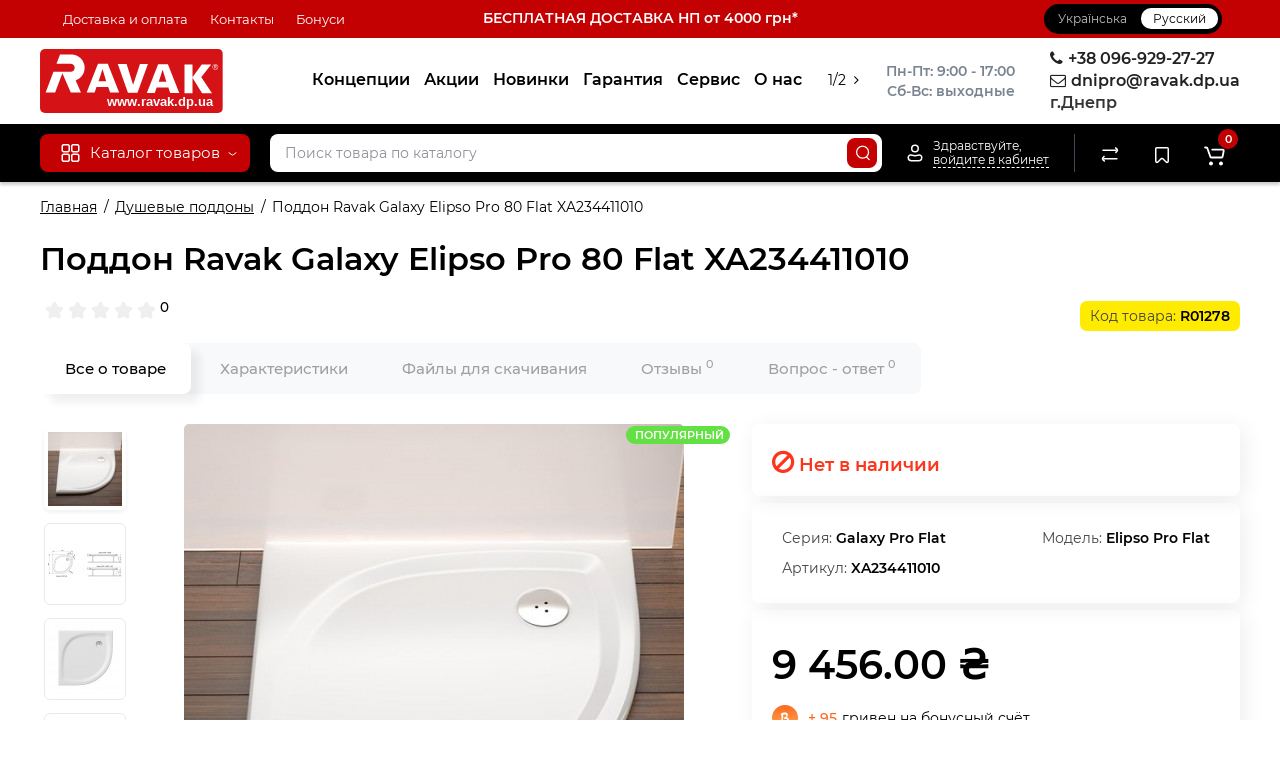

--- FILE ---
content_type: text/html; charset=utf-8
request_url: https://ravak.dp.ua/ru/xa234411010
body_size: 30734
content:
<!DOCTYPE html>
<html prefix="og: https://ogp.me/ns# fb: https://ogp.me/ns/fb# product: https://ogp.me/ns/product# business: https://ogp.me/ns/business# place: http://ogp.me/ns/place#" dir="ltr" lang="ru">
<head>
<meta charset="UTF-8" />
<meta name="viewport" content="width=device-width, initial-scale=1, maximum-scale=1, user-scalable=0">
<meta http-equiv="X-UA-Compatible" content="IE=edge">
<title>ᐉ Ravak.dp.ua ᐉ Поддон Ravak Galaxy ELIPSO PRO 80 Flat XA234411010 | Купить в Днепре, Запорожье, Полтаве, Харькове, Киеве.</title>
<base href="https://ravak.dp.ua/" />
<meta name="description" content="Поддон Ravak Galaxy ELIPSO PRO 80 Flat XA234411010 купить ➦ на Ravak.dp.ua в Днепре. ✈ Бесплатная оперативная доставка от 2000 грн. ➤ Официальная гарантия ➤ Оплата Частями ➤ Кредит ➤ В наличии в Днепре" />
<meta name="keywords" content= "Ravak, Ravak Днепр, Равак, Равак Днепр,XA234411010, Душевые поддоны Ravak, Поддон RAVAK Galaxy ELIPSO PRO 80 Flat XA234411010, Душевые поддоны купить в Днепре" />





<link href="image/cache/catalog/image/catalog/iughf6drytfghij198695mnugtdtyutyuijl.webp" rel="icon" />
<link href="catalog/view/theme/cyberstore/font-awesome/css/font-awesome.min.css" rel="stylesheet" type="text/css" media="screen" />
<link href="catalog/view/theme/cyberstore/stylesheet/timer.css" rel="stylesheet" type="text/css" media="screen" />
<link href="catalog/view/theme/cyberstore/font-awesome/css/font-awesome.min.css" rel="stylesheet" type="text/css" media="screen" />
<link href="catalog/view/theme/cyberstore/stylesheet/quickview.css" rel="stylesheet" type="text/css" media="screen" />
<link href="catalog/view/theme/cyberstore/stylesheet/popup-fastorder/fastorder2.css" rel="stylesheet" type="text/css" media="screen" />
<link href="catalog/view/theme/cyberstore/stylesheet/popup-callback/callback.css" rel="stylesheet" type="text/css" media="screen" />
<link href="catalog/view/theme/cyberstore/stylesheet/csscallback.css" rel="stylesheet" type="text/css" media="screen" />
<link href="catalog/view/javascript/jquery/owl-carousel/owl.carousel.css" type="text/css" rel="stylesheet" media="screen" />
<link rel="preload" href="catalog/view/theme/cyberstore/stylesheet/fonts/Montserrat-Regular.woff2" as="font" type="font/woff2" crossorigin="anonymous">
<link rel="preload" href="catalog/view/theme/cyberstore/stylesheet/fonts/Montserrat-Medium.woff2" as="font" type="font/woff2" crossorigin="anonymous">
<link rel="preload" href="catalog/view/theme/cyberstore/stylesheet/fonts/Montserrat-Bold.woff2" as="font" type="font/woff2" crossorigin="anonymous">
<link rel="preload" href="catalog/view/theme/cyberstore/font-awesome/fonts/fontawesome-webfont.woff2?v=4.7.0" as="font" type="font/woff2" crossorigin="anonymous">
<link rel="stylesheet" href="https://ravak.dp.ua/catalog/view/theme/cyberstore/stylesheet/bootstrap/css/bootstrap.min.css?cs2v=1.6"/>
<link rel="stylesheet" href="https://ravak.dp.ua/catalog/view/javascript/jquery/owl-carousel/owl.carousel.css?cs2v=1.6"/>
<link rel="stylesheet" href="https://ravak.dp.ua/catalog/view/theme/cyberstore/stylesheet/fonts/montserrat-fonts.css?cs2v=1.6"/>
<link rel="stylesheet" href="https://ravak.dp.ua/catalog/view/theme/cyberstore/stylesheet/stylesheet.css?cs2v=1.6"/>
<link rel="stylesheet" href="https://ravak.dp.ua/catalog/view/theme/cyberstore/stylesheet/menu_v.css?cs2v=1.6"/>
<link rel="stylesheet" href="https://ravak.dp.ua/catalog/view/theme/cyberstore/stylesheet/stickers.css?cs2v=1.6"/>
<link rel="stylesheet" href="https://ravak.dp.ua/catalog/view/theme/cyberstore/stylesheet/tabs.css?cs2v=1.6"/>
<link rel="stylesheet" href="https://ravak.dp.ua/catalog/view/theme/cyberstore/stylesheet/my_style.css?cs2v=1.6"/>
<link rel="stylesheet" href="https://ravak.dp.ua/catalog/view/theme/cyberstore/stylesheet/theme_scheme/theme_2.css?cs2v=1.6"/>
<link rel="stylesheet" href="https://ravak.dp.ua/catalog/view/theme/cyberstore/stylesheet/csseditor.css?cs2v=1.6"/>
<link href="catalog/view/javascript/jquery/magnific/magnific-popup.css" rel="stylesheet" media="screen" />
<link href="catalog/view/theme/cyberstore/js/slick/slick.css" rel="stylesheet" media="screen" />
<link href="catalog/view/theme/cyberstore/js/fancybox/jquery.fancybox.min.css" rel="stylesheet" media="screen" />
<link href="catalog/view/theme/cyberstore/stylesheet/prosticker.css" rel="stylesheet" media="screen" />
<link href="image/seocms.css" rel="stylesheet" media="screen" />
<link href="catalog/view/javascript/hpmodel/hpmodel.css" rel="stylesheet" media="screen" />
<style>.content-box-cs {padding-left:0px;padding-right:0px;}</style>
<style>header {background-color: #FFFFFF;}</style>
<script>
if (localStorage.getItem('display') === null) {
localStorage.setItem('display', 'grid4');
}
</script>
<style>
@media (min-width: 992px) {
	.h-type-2 .r-h-box.w-auto {width: auto;}
	.h-type-2 #menu {width:calc(100% - 26px);}

	.h-type-2 .h-type-2-sb .box-search {margin-left: -15px;z-index:6;}
	.h-type-2 .h-type-2-st .dop-menu-box {margin-left: -10px;z-index:999; padding-left: 0px;padding-right: 0px;}
	.h-type-2 #menu .menu-list-dropdownt {width:calc(100% + 42px);}
	.cont-mw.h-type-2 #menu {width:calc(100% - 32px);}
	.cont-mw.h-type-2 .dflex .box-search {margin-left: -15px;z-index:6;}
	.cont-mw.h-type-2 #menu .menu-list-dropdown {width:calc(100% + 32px);}
}
@media (min-width: 1200px) {
	.h-type-2 #menu {width:calc(100% - 75px);}
	.cont-mw.h-type-2 #menu {width:calc(100% - 75px);}
	.h-type-2 .h-type-2-sb .box-search {margin-left: -65px;z-index:999;}
	.h-type-2 .h-type-2-st .dop-menu-box {margin-left: -65px;z-index:999;}
	.h-type-2 #menu .menu-list-dropdown {width:calc(100% + 75px);}
	.cont-mw.h-type-2 .dflex .box-search {margin-left: -55px;z-index:999;}
}
</style>
<style>
@media (min-width: 1500px){
	#grid-view4.btn-view {display: block;}
	.container{width:1470px;}
	header .col-md-3.logo-top {width:20%;}
	.h-type-1 .phone-box.col-lg-2 {width: 20.66666667%;}
	.h-type-1 .dop-menu-box {width: 80%;}
	/*.h-type-1 .box-cart {width: 17.66666667%;}*/
	.phone-box.col-lg-push-5 {left: 42.66666667%;}
	.col-md-3.menu-box {width:20%;}
	.breadcrumb.col-lg-offset-3, .breadcrumb.col-md-offset-3 {margin-left: 20.4%;}
	.container .sw-80 {width: 80%;}
	.container .sw-20 {width: 20%;}
	#content.col-md-9 {width: 80%;}
	#column-left.col-md-3,#column-right.col-md-3{ width:20%;}
	.box-search.col-lg-pull-2 {right: 24.66666667%;}
	#menu #menu-list .box-col-3 {width: calc(1450px - 100%);}
		.h-type-2 .phone-box.col-lg-push-6 {left: 60%;}
	.h-type-2 .dop-menu-header.col-lg-pull-3 {right: 20%;}
	.cont-mw.h-type-2 #menu {width:calc(100% - 80px);}
	.cont-mw.h-type-2 .dflex .box-search {margin-left: -60px;z-index:999;}
	.cont-mw.h-type-2 #menu .menu-list-dropdown {width:calc(100% + 80px);}
	.h-type-2 .r-h-box {width: 80%;}
	}
</style>
<style>
@media (max-width: 768px) {
.product-thumb .actions div.cart .btn span.text-cart-add {display:none;}
.product-thumb .actions div.cart .btn i.fa-lock {width:18px;}
}
.sticker-ns.popular{background: #63E043;}	.sticker-ns.popular{color:#FFFFFF; }.sticker-ns.special { color:#FFFFFF; }.sticker-ns.special { background: #FF4F2B;}.sticker-ns.bestseller { color:#000000; }.sticker-ns.bestseller { background: #FFDD36;}.sticker-ns.newproduct{ color:#FFFFFF; }.sticker-ns.newproduct{ background: #4FB3FF;}.product-thumb .actions {
	flex-direction: row-reverse;
	width: 36px;
	margin-left: auto;
}
.actions div.cart {
	margin-right: 0px;
}
@media (min-width: 992px) {
.product-thumb .quickview {
	position: relative;
	top:0px !important;
	transition:none;
	opacity: 1;
}
.product-thumb .btn-quickview {
	width: 34px;
	padding: 7px 8px;
}
.product-thumb .btn-quickview .text-cart-quickview {
	display: none;
}
.addit-action{
	z-index: 15;
}
.addit-action > div {
	margin-right: 10px;
}
.addit-action {
	position: absolute;
	top: 10px;
	justify-content: center;
	left: 0px;
	right: 0px;
	opacity: 0;
	transition: 0.1s linear;
}
.pq-box {
	width: calc(100% - 44px);
	margin-bottom: -34px;
}
.product-thumb .actions {
	align-self: flex-end;
	margin-top: 0px;
}
.product-thumb:hover .addit-action{opacity: 1;top:-29px;}
.product-price .addit-action{justify-content: start;}
.product-price .addit-action > div,
.product-list .addit-action > div {
	box-shadow: none;
	margin-right: 4px;
}
.product-price .addit-action,
.product-list .addit-action{opacity:1;top:0px;background-color: transparent;position: relative;}

.product-price .product-thumb:hover .addit-action,
.product-list .product-thumb:hover .addit-action{opacity:1;top:0px;background-color: transparent;position: relative;}

.row_items .addit-action, .row_items .addit-action{opacity:1;top:0px;background-color: transparent;position: relative;}
.row_items .product-thumb:hover .addit-action, .row_items .product-thumb:hover .addit-action{opacity:1;top:0px;background-color: transparent;position: relative;}
}
.product-thumb .product-name {text-align:left;}.product-thumb .product-model {text-align:right;}.product-thumb .rating {text-align:right;margin-bottom: 10px;} .product-thumb .rating .rating-box{padding-right:0px;justify-content: flex-end;}</style>
<script>
function init(elem, options){
elem.addClass('countdownHolder');
$.each(['Days','Hours','Minutes','Sec'],function(i){
var clas;
if (this=='Days') {clas="Дней";}
if (this=='Hours') {clas="Часов";}
if (this=='Minutes') {clas="минут";}
if (this=='Sec') {clas="сек";}
out_timer = "";
out_timer += '<span class="count'+this+'">';
out_timer += '<span class="num-time">';
out_timer += '<span class="position"><span class="digit static">0</span></span>';
out_timer += '<span class="position"><span class="digit static">0</span></span>';
out_timer += '</span>';
out_timer += '<span class="time_productany">'+clas+'</span>';
out_timer += '</span>';
$(out_timer).appendTo(elem);
});
}
var button_shopping = "Продолжить покупки";
var button_checkout = "Оформление заказа";
var link_checkout = "https://ravak.dp.ua/ru/simplecheckout/";
var link_onepcheckout = "https://ravak.dp.ua/ru/index.php?route=checkout/onepcheckout";
var text_showmore = 'Показать еще';
var color_schem = '2';
var loading_masked_img = '<img src="catalog/view/theme/cyberstore/image/ring-alt-1.svg" />';
</script>
<script src="https://ravak.dp.ua/ns-cache/min_63f203c1741be160af8260c37cebceb4.js?cs2v=1.6"></script>
<!-- Global site tag (gtag.js) - Google Analytics -->
<script async src="https://www.googletagmanager.com/gtag/js?id=G-T2D5RVSCFW"></script>
<script>
  window.dataLayer = window.dataLayer || [];
  function gtag(){dataLayer.push(arguments);}
  gtag('js', new Date());

  gtag('config', 'G-T2D5RVSCFW');
</script><style>.htop-b-pc img {margin:0 auto;}</style><!--microdatapro 8.0 open graph start -->
<meta property="og:locale" content="ru-ru">
<meta property="og:rich_attachment" content="true">
<meta property="og:site_name" content="Ravak.dp.ua">
<meta property="og:type" content="product">
<meta property="og:title" content="ᐉ Ravak.dp.ua ᐉ Поддон Ravak Galaxy ELIPSO PRO 80 Flat XA234411010 | Купить в Днепре, Запорожье, Полтаве, Харькове, Киеве.">
<meta property="og:description" content="Поддон Ravak Galaxy ELIPSO PRO 80 Flat XA234411010 купить ➦ на Ravak.dp.ua в Днепре. ✈ Бесплатная оперативная доставка от 2000 грн. ➤ Официальная гарантия ➤ Оплата Частями ➤ Кредит ➤ В наличии в Днепре">
<meta property="og:image" content="image/cache/catalog/image/cache/catalog/product/new/b2a/IMGb2a06b6f9abea3c373ef6a44ddcc2b65-1200x1200.webp">
<meta property="og:image:secure_url" content="image/cache/catalog/image/cache/catalog/product/new/b2a/IMGb2a06b6f9abea3c373ef6a44ddcc2b65-1200x1200.webp">
<meta property="og:image:width" content="1200">
<meta property="og:image:height" content="1200">
<meta property="og:url" content="https://ravak.dp.ua/ru/xa234411010">
<meta property="business:contact_data:street_address" content="вул.Запорізьке шосе 27">
<meta property="business:contact_data:locality" content="м.Дніпро">
<meta property="business:contact_data:postal_code" content="">
<meta property="business:contact_data:country_name" content="Україна">
<meta property="place:location:latitude" content="48.40875">
<meta property="place:location:longitude" content="35.032148">
<meta property="business:contact_data:email" content="dnipro@ravak.dp.ua">
<meta property="business:contact_data:phone_number" content="+380969292727">
<meta property="product:product_link" content="https://ravak.dp.ua/ru/xa234411010">
<meta property="product:brand" content="Ravak">
<meta property="product:category" content="Душевые поддоны">
<meta property="product:availability" content="pending">
<meta property="product:condition" content="new">
<meta property="product:material" content="Мрамор">
<meta property="product:size" content="80x80">
<meta property="product:target_gender" content="unisex">
<meta property="product:price:amount" content="9456">
<meta property="product:price:currency" content="UAH">
<!--microdatapro 8.0 open graph end -->

<link rel="alternate" hreflang="uk" href="https://ravak.dp.ua/xa234411010" />

<link rel="alternate" hreflang="x-default" href="https://ravak.dp.ua/xa234411010" />

<link rel="alternate" hreflang="ru" href="https://ravak.dp.ua/ru/xa234411010" />
</head>
<body class="product-product-1278">
<p id="back-top"><a rel="nofollow" class="btn btn-scroll-top" href="#top"><svg xmlns="http://www.w3.org/2000/svg" width="17" height="10" fill="none" viewBox="0 0 17 10"><path fill="#000" fill-rule="evenodd" d="M9.016 3.553a1.003 1.003 0 00-1.481.01L2.793 8.668a1.003 1.003 0 01-1.482.009A1.167 1.167 0 011.303 7.1l4.742-5.106c1.22-1.315 3.21-1.327 4.444-.027l4.867 5.124c.411.434.415 1.14.008 1.578a1.003 1.003 0 01-1.482.009L9.016 3.553z" clip-rule="evenodd"></path></svg></a></p>
<nav id="top" class="visible-md visible-lg">
  <div class="container">
<div class="col-xs-4">
  	<div class="pull-left">
		<div class="btn-group box-question">
			<button data-toggle="dropdown" type="button" class="visible-xs visible-sm btn btn-link"><i class="fa fa-bars" aria-hidden="true"></i></button>
			<ul class="dropdown-menu dropdown-menu-left header-nav-links cs-dropdown">
									<li><button onclick="location='ru/delivery'"  type="button" class="btn btn-link">Доставка и оплата</button></li>
									<li><button onclick="location='ru/kontakti'"  type="button" class="btn btn-link">Контакты</button></li>
									<li><button  onclick="$('.side-collapse').toggleClass('in'); banner_link_open('ru/bonusy')"  type="button" class="btn btn-link">Бонуси</button></li>
							</ul>
		</div>
	</div>
	</div>
<div class="col-xs-4"><div class="verhtext2"><a href="https://ravak.dp.ua/ru/delivery">БЕСПЛАТНАЯ ДОСТАВКА НП от 4000 грн*</a></div></div>
<div class="col-xs-4">
	<div class="pull-right">
				<div class="pull-right box-currency"></div>
		<div class="pull-right box-language"><div class="variant_lang_2">
<div id="language">
    <span class="mob-title-lang">Язык</span>
    <div class="list_lang">
                                  <span class="item_lang"><a href="https://ravak.dp.ua/xa234411010" onclick="lm_deleteCookie('languageauto'); window.location = 'https://ravak.dp.ua/xa234411010'">Українська</a></span>
                                      <span class="item_lang active">Русский</span>
                  </div>
</div>
</div>
<script>
function lm_setCookie(name, value, options = {}) {
options = {
  path: '/',
  ...options
};

let date = new Date(Date.now() + (86400e3 * options.expires));
date = date.toUTCString();
options.expires = date;
 
let updatedCookie = encodeURIComponent(name) + "=" + encodeURIComponent(value);

for (let optionKey in options) {
  updatedCookie += "; " + optionKey;
  let optionValue = options[optionKey];
  if (optionValue !== true) {
    updatedCookie += "=" + optionValue;
  }
}
document.cookie = updatedCookie;
}

function lm_deleteCookie(name) {
  lm_setCookie(name, "", {'max-age': -1});
}
</script> 
</div>
	</div>
  </div>
</div>
</nav>
<header class="h-type-2 pad-top">
  <div class="container h-box">
    <div class="row-flex vertical-align">
		<div class="col-xs-6 col-sm-4 col-md-2 logo-top">
			<div class="m-fix-btn">
				<svg width="17" height="17" viewBox="0 0 17 17" fill="none" xmlns="http://www.w3.org/2000/svg">
				<path fill-rule="evenodd" clip-rule="evenodd" d="M8 2C8 0.89543 7.10457 0 6 0H2C0.89543 0 0 0.89543 0 2V6C0 7.10457 0.89543 8 2 8H6C7.10457 8 8 7.10457 8 6V2ZM2 1.5H6L6.08988 1.50806C6.32312 1.55039 6.5 1.75454 6.5 2V6L6.49194 6.08988C6.44961 6.32312 6.24546 6.5 6 6.5H2L1.91012 6.49194C1.67688 6.44961 1.5 6.24546 1.5 6V2L1.50806 1.91012C1.55039 1.67688 1.75454 1.5 2 1.5Z" fill="black"/>
				<path fill-rule="evenodd" clip-rule="evenodd" d="M17 2C17 0.89543 16.1046 0 15 0H11C9.89543 0 9 0.89543 9 2V6C9 7.10457 9.89543 8 11 8H15C16.1046 8 17 7.10457 17 6V2ZM11 1.5H15L15.0899 1.50806C15.3231 1.55039 15.5 1.75454 15.5 2V6L15.4919 6.08988C15.4496 6.32312 15.2455 6.5 15 6.5H11L10.9101 6.49194C10.6769 6.44961 10.5 6.24546 10.5 6V2L10.5081 1.91012C10.5504 1.67688 10.7545 1.5 11 1.5Z" fill="black"/>
				<path fill-rule="evenodd" clip-rule="evenodd" d="M17 11C17 9.89543 16.1046 9 15 9H11C9.89543 9 9 9.89543 9 11V15C9 16.1046 9.89543 17 11 17H15C16.1046 17 17 16.1046 17 15V11ZM11 10.5H15L15.0899 10.5081C15.3231 10.5504 15.5 10.7545 15.5 11V15L15.4919 15.0899C15.4496 15.3231 15.2455 15.5 15 15.5H11L10.9101 15.4919C10.6769 15.4496 10.5 15.2455 10.5 15V11L10.5081 10.9101C10.5504 10.6769 10.7545 10.5 11 10.5Z" fill="black"/>
				<path fill-rule="evenodd" clip-rule="evenodd" d="M8 11C8 9.89543 7.10457 9 6 9H2C0.89543 9 0 9.89543 0 11V15C0 16.1046 0.89543 17 2 17H6C7.10457 17 8 16.1046 8 15V11ZM2 10.5H6L6.08988 10.5081C6.32312 10.5504 6.5 10.7545 6.5 11V15L6.49194 15.0899C6.44961 15.3231 6.24546 15.5 6 15.5H2L1.91012 15.4919C1.67688 15.4496 1.5 15.2455 1.5 15V11L1.50806 10.9101C1.55039 10.6769 1.75454 10.5 2 10.5Z" fill="black"/>
				</svg>
			</div>
			<div id="logo">
											  <a href="https://ravak.dp.ua/ru/"><img src="https://ravak.dp.ua/image/catalog/rvk_dp_ua.svg"  title="Ravak.dp.ua" alt="Ravak.dp.ua" class="img-responsive" /></a>
							  			</div>
		</div>
									<div class="header_dopmenu_doptext ml-auto hidden-xs f-order-3"><p></p><div style="text-align: center;"><span style="white-space: pre-wrap;"><b>Пн-Пт: 9:00 - 17:00</b></span></div><span style="white-space: pre-wrap;"><div style="text-align: center;"><b>Сб-Вс: выходные</b></div></span><p></p></div>
										    	    		    		    	     	     		     		     		     		<div class="phone-box col-md-3  col-xs-6 col-lg-3 col-lg-auto ml-auto f-order-3 push-right col-sm-6 text-sm-right">
			<div id="phone" >
				<div class="contact-header">
										<div class="dropdown-toggle">
													<div class="additional-tel dth">
															<a [телефон]>
																	<div class="icon-image"><i class="fa fa-phone"></i></div>
																+38 096-929-27-27</a>
														</div>
													<div class="additional-tel dth">
															<a [e-mail]>
																	<div class="icon-image"><i class="fa fa-envelope-o"></i></div>
																dnipro@ravak.dp.ua</a>
														</div>
													<div class="additional-tel dth">
																							г.Днепр														</div>
																	</div>
									</div>
							</div>
		</div>
				<div class="dop-menu-header visible-md visible-lg col-xs-12 col-sm-12 col-md-6 col-lg-6 ml-auto f-order-2 dopmenu-center">
				<nav id="additional-menu" class="hidden-xs navbar hmenu_type">
		<div class="dop-menu-show_more">
			<span class="prev-m"><i class="fa fa-angle-left"></i></span>
			<span class="total-sections"></span>
			<span class="next-m"><i class="fa fa-angle-right"></i></span>
		</div>
		<div>
		  <ul class="nav navbar-nav" style="visibility: hidden;overflow: hidden;">
																<li><a  class="no-img-parent-link" href="ru/koncepcii/">
																				Концепции</a>
					</li>
																							<li><a  class="no-img-parent-link" href="ru/specials/">
																				Акции</a>
					</li>
																							<li><a  class="no-img-parent-link" href="ru/nowinki/">
																				Новинки</a>
					</li>
																							<li><a  class="no-img-parent-link" href="ru/garantija/">
																				Гарантия</a>
					</li>
																							<li><a  class="no-img-parent-link" href="ru/servis/">
																				Сервис</a>
					</li>
																							<li><a  class="no-img-parent-link" href="ru/about_us">
																				О нас</a>
					</li>
																							<li><a  class="no-img-parent-link" href="ru/chjornaja-santehnika/">
																				Чёрная сантехника</a>
					</li>
																							<li><a  class="no-img-parent-link" href="ru/videogalereja/">
																				Видео</a>
					</li>
												  </ul>
		</div>

	</nav>
		  <div id="maskMenuDop"></div>
			</div>
							</div>
  </div>
</header>
	<div class="fixed-menu-t2 menu-header-box full-mw h-type-2 hide-box-menu">
		<div class="container hide-box-menu">
			<div class="row dflex h-type-2-sb">
						<div class="col-sm-12 col-md-3 menu-box hidden-xs hidden-sm">
						<nav id="menu" class="btn-group btn-block">
				<button type="button" class="btn btn-menu btn-block dropdown-toggle visible-xs visible-sm" onclick="open_mob_menu_left()">
					<svg xmlns="http://www.w3.org/2000/svg" width="19" height="20" fill="none" viewBox="0 0 19 20">
						<path fill="#fff" fill-rule="evenodd" d="M8.97 3.118C8.97 1.948 8.023 1 6.854 1H2.618C1.448 1 .5 1.948.5 3.118v4.235c0 1.17.948 2.118 2.118 2.118h4.235c1.17 0 2.118-.949 2.118-2.118V3.118zm-6.352-.53h4.235l.095.009a.53.53 0 01.434.52v4.236l-.008.095a.53.53 0 01-.521.434H2.618l-.096-.008a.53.53 0 01-.434-.521V3.118l.009-.096a.53.53 0 01.52-.434zM18.5 3.118C18.5 1.948 17.552 1 16.382 1h-4.235c-1.17 0-2.118.948-2.118 2.118v4.235c0 1.17.948 2.118 2.118 2.118h4.235c1.17 0 2.118-.949 2.118-2.118V3.118zm-6.353-.53h4.235l.095.009a.53.53 0 01.435.52v4.236l-.009.095a.53.53 0 01-.52.434h-4.236l-.095-.008a.53.53 0 01-.434-.521V3.118l.008-.096a.53.53 0 01.521-.434zM18.5 12.647c0-1.17-.948-2.118-2.118-2.118h-4.235c-1.17 0-2.118.948-2.118 2.118v4.235c0 1.17.948 2.118 2.118 2.118h4.235c1.17 0 2.118-.948 2.118-2.118v-4.235zm-6.353-.53h4.235l.095.01a.53.53 0 01.435.52v4.235l-.009.095a.53.53 0 01-.52.435h-4.236l-.095-.009a.53.53 0 01-.434-.52v-4.236l.008-.095a.53.53 0 01.521-.434zM8.97 12.647c0-1.17-.948-2.118-2.117-2.118H2.618c-1.17 0-2.118.948-2.118 2.118v4.235C.5 18.052 1.448 19 2.618 19h4.235c1.17 0 2.118-.948 2.118-2.118v-4.235zm-6.352-.53h4.235l.095.01a.53.53 0 01.434.52v4.235l-.008.095a.53.53 0 01-.521.435H2.618l-.096-.009a.53.53 0 01-.434-.52v-4.236l.009-.095a.53.53 0 01.52-.434z" clip-rule="evenodd"/>
					</svg>
					<span class="text-category hidden-xs hidden-sm">Каталог товаров</span>
				</button>
				<button type="button" class="btn btn-menu btn-block dropdown-toggle hidden-xs hidden-sm" data-toggle="dropdown">
					<svg class="menu-icon" xmlns="http://www.w3.org/2000/svg" width="19" height="20" fill="none" viewBox="0 0 19 20">
						<path fill="#fff" fill-rule="evenodd" d="M8.97 3.118C8.97 1.948 8.023 1 6.854 1H2.618C1.448 1 .5 1.948.5 3.118v4.235c0 1.17.948 2.118 2.118 2.118h4.235c1.17 0 2.118-.949 2.118-2.118V3.118zm-6.352-.53h4.235l.095.009a.53.53 0 01.434.52v4.236l-.008.095a.53.53 0 01-.521.434H2.618l-.096-.008a.53.53 0 01-.434-.521V3.118l.009-.096a.53.53 0 01.52-.434zM18.5 3.118C18.5 1.948 17.552 1 16.382 1h-4.235c-1.17 0-2.118.948-2.118 2.118v4.235c0 1.17.948 2.118 2.118 2.118h4.235c1.17 0 2.118-.949 2.118-2.118V3.118zm-6.353-.53h4.235l.095.009a.53.53 0 01.435.52v4.236l-.009.095a.53.53 0 01-.52.434h-4.236l-.095-.008a.53.53 0 01-.434-.521V3.118l.008-.096a.53.53 0 01.521-.434zM18.5 12.647c0-1.17-.948-2.118-2.118-2.118h-4.235c-1.17 0-2.118.948-2.118 2.118v4.235c0 1.17.948 2.118 2.118 2.118h4.235c1.17 0 2.118-.948 2.118-2.118v-4.235zm-6.353-.53h4.235l.095.01a.53.53 0 01.435.52v4.235l-.009.095a.53.53 0 01-.52.435h-4.236l-.095-.009a.53.53 0 01-.434-.52v-4.236l.008-.095a.53.53 0 01.521-.434zM8.97 12.647c0-1.17-.948-2.118-2.117-2.118H2.618c-1.17 0-2.118.948-2.118 2.118v4.235C.5 18.052 1.448 19 2.618 19h4.235c1.17 0 2.118-.948 2.118-2.118v-4.235zm-6.352-.53h4.235l.095.01a.53.53 0 01.434.52v4.235l-.008.095a.53.53 0 01-.521.435H2.618l-.096-.009a.53.53 0 01-.434-.52v-4.236l.009-.095a.53.53 0 01.52-.434z" clip-rule="evenodd"/>
					</svg>
					<span class="text-category">Каталог товаров</span>
					<svg class="menu-icon-arrow" xmlns="http://www.w3.org/2000/svg" width="9" height="4" fill="none" viewBox="0 0 9 4"><path stroke="#fff" stroke-linecap="round" d="M8 .8L5.118 2.882a1 1 0 01-1.162.006L1 .8"/></svg>
				</button>
				<div class="menu-list-dropdown">
				<ul id="menu-list">
																		<li class="dropdown ">
							<span class="toggle-child"><i class="fa fa-plus plus"></i><i class="fa fa-minus minus"></i></span>
								<a href="ru/katalog_tovariv" class="parent-link dropdown-img">
									<img alt="Категории товаров" class="nsmenu-thumb " src="https://ravak.dp.ua/image/catalog/icon/menu.svg"/>																		<div class="item-name himg">Категории товаров</div>
																											<svg class="arrow" xmlns="http://www.w3.org/2000/svg" width="5" height="10" fill="none" viewBox="0 0 5 10"><path stroke="#000" stroke-linecap="round" d="M1.3 1.5l2.082 2.882a1 1 0 01.006 1.162L1.3 8.5"/></svg>
								</a>
																																																								<div class="ns-dd dropdown-menu-full-image nsmenu-type-category-full-image box-col-3">
												<div class="col-sm-12 nsmenu-haschild">
																											<div class="row-flex">
																														<div class="nsmenu-parent-block col-md-1-5 col-sm-12 col-xs-12">
																																<a class="nsmenu-parent-img" href="https://ravak.dp.ua/ru/akrilovie-vanni/"><img class="lazyload" src="image/cache/catalog/image/catalog/lazyload/lazyload1px.webp" data-src="image/cache/catalog/image/cache/catalog/categorii/vanny-120x120.webp" alt="Акриловые ванны и комплектующие" title="Акриловые ванны и комплектующие" style="border-radius: 10px;"/></a>
																																<a class="nsmenu-parent-title" href="https://ravak.dp.ua/ru/akrilovie-vanni/">Акриловые ванны и комплектующие</a>
																															</div>
																														<div class="nsmenu-parent-block col-md-1-5 col-sm-12 col-xs-12">
																																<a class="nsmenu-parent-img" href="https://ravak.dp.ua/ru/aksessuari-i-komplektujushhie/"><img class="lazyload" src="image/cache/catalog/image/catalog/lazyload/lazyload1px.webp" data-src="image/cache/catalog/image/cache/catalog/categorii/aksessuari-10-120x120.webp" alt="Аксессуары для ванной комнаты" title="Аксессуары для ванной комнаты" style="border-radius: 10px;"/></a>
																																<a class="nsmenu-parent-title" href="https://ravak.dp.ua/ru/aksessuari-i-komplektujushhie/">Аксессуары для ванной комнаты</a>
																															</div>
																														<div class="nsmenu-parent-block col-md-1-5 col-sm-12 col-xs-12">
																																<a class="nsmenu-parent-img" href="https://ravak.dp.ua/ru/akrilovie-vanni/gidromasazhni_vanny/"><img class="lazyload" src="image/cache/catalog/image/catalog/lazyload/lazyload1px.webp" data-src="image/cache/catalog/image/cache/catalog/categorii/gidro_vanny-120x120.webp" alt="Гидромассажные ванны" title="Гидромассажные ванны" style="border-radius: 10px;"/></a>
																																<a class="nsmenu-parent-title" href="https://ravak.dp.ua/ru/akrilovie-vanni/gidromasazhni_vanny/">Гидромассажные ванны</a>
																															</div>
																														<div class="nsmenu-parent-block col-md-1-5 col-sm-12 col-xs-12">
																																<a class="nsmenu-parent-img" href="https://ravak.dp.ua/ru/akrilovie-vanni/aksessuari-dlja-van/"><img class="lazyload" src="image/cache/catalog/image/catalog/lazyload/lazyload1px.webp" data-src="image/cache/catalog/image/cache/catalog/categorii/germet_vann-120x120.webp" alt="Герметизация ванн" title="Герметизация ванн" style="border-radius: 10px;"/></a>
																																<a class="nsmenu-parent-title" href="https://ravak.dp.ua/ru/akrilovie-vanni/aksessuari-dlja-van/">Герметизация ванн</a>
																															</div>
																														<div class="nsmenu-parent-block col-md-1-5 col-sm-12 col-xs-12">
																																<a class="nsmenu-parent-img" href="https://ravak.dp.ua/ru/dushevie-dveri-i-stenki/"><img class="lazyload" src="image/cache/catalog/image/catalog/lazyload/lazyload1px.webp" data-src="image/cache/catalog/image/cache/catalog/categorii/dush-dveri-10-120x120.webp" alt="Душевые двери и стенки" title="Душевые двери и стенки" style="border-radius: 10px;"/></a>
																																<a class="nsmenu-parent-title" href="https://ravak.dp.ua/ru/dushevie-dveri-i-stenki/">Душевые двери и стенки</a>
																															</div>
																													</div>
																											<div class="row-flex">
																														<div class="nsmenu-parent-block col-md-1-5 col-sm-12 col-xs-12">
																																<a class="nsmenu-parent-img" href="https://ravak.dp.ua/ru/dushevie-kabini/"><img class="lazyload" src="image/cache/catalog/image/catalog/lazyload/lazyload1px.webp" data-src="image/cache/catalog/image/cache/catalog/categorii/yufdtrdytfghj25989bhvyrdtfgh-120x120.webp" alt="Душевые кабины" title="Душевые кабины" style="border-radius: 10px;"/></a>
																																<a class="nsmenu-parent-title" href="https://ravak.dp.ua/ru/dushevie-kabini/">Душевые кабины</a>
																															</div>
																														<div class="nsmenu-parent-block col-md-1-5 col-sm-12 col-xs-12">
																																<a class="nsmenu-parent-img" href="https://ravak.dp.ua/ru/dushevie-poddoni/"><img class="lazyload" src="image/cache/catalog/image/catalog/lazyload/lazyload1px.webp" data-src="image/cache/catalog/image/cache/catalog/categorii/dush-poddoni-10-120x120.webp" alt="Душевые поддоны" title="Душевые поддоны" style="border-radius: 10px;"/></a>
																																<a class="nsmenu-parent-title" href="https://ravak.dp.ua/ru/dushevie-poddoni/">Душевые поддоны</a>
																															</div>
																														<div class="nsmenu-parent-block col-md-1-5 col-sm-12 col-xs-12">
																																<a class="nsmenu-parent-img" href="https://ravak.dp.ua/ru/dushevie-kanali-i-trapi/"><img class="lazyload" src="image/cache/catalog/image/catalog/lazyload/lazyload1px.webp" data-src="image/cache/catalog/image/cache/catalog/categorii/trapy-Chrome-120x120.webp" alt="Душевые каналы и трапы" title="Душевые каналы и трапы" style="border-radius: 10px;"/></a>
																																<a class="nsmenu-parent-title" href="https://ravak.dp.ua/ru/dushevie-kanali-i-trapi/">Душевые каналы и трапы</a>
																															</div>
																														<div class="nsmenu-parent-block col-md-1-5 col-sm-12 col-xs-12">
																																<a class="nsmenu-parent-img" href="https://ravak.dp.ua/ru/dushevie-nabori-i-garnituri/"><img class="lazyload" src="image/cache/catalog/image/catalog/lazyload/lazyload1px.webp" data-src="image/cache/catalog/image/cache/catalog/categorii/dushevie-sistemi-chernie-120x120.webp" alt="Душевые наборы и гарнитуры" title="Душевые наборы и гарнитуры" style="border-radius: 10px;"/></a>
																																<a class="nsmenu-parent-title" href="https://ravak.dp.ua/ru/dushevie-nabori-i-garnituri/">Душевые наборы и гарнитуры</a>
																															</div>
																														<div class="nsmenu-parent-block col-md-1-5 col-sm-12 col-xs-12">
																																<a class="nsmenu-parent-img" href="https://ravak.dp.ua/ru/smesiteli/"><img class="lazyload" src="image/cache/catalog/image/catalog/lazyload/lazyload1px.webp" data-src="image/cache/catalog/image/cache/catalog/categorii/smesiteli-dlya-umivalnika-120x120.webp" alt="Смесители" title="Смесители" style="border-radius: 10px;"/></a>
																																<a class="nsmenu-parent-title" href="https://ravak.dp.ua/ru/smesiteli/">Смесители</a>
																															</div>
																													</div>
																											<div class="row-flex">
																														<div class="nsmenu-parent-block col-md-1-5 col-sm-12 col-xs-12">
																																<a class="nsmenu-parent-img" href="https://ravak.dp.ua/ru/installjacionnie-sistemi-i-prinadlezhnosti/"><img class="lazyload" src="image/cache/catalog/image/catalog/lazyload/lazyload1px.webp" data-src="image/cache/catalog/image/cache/catalog/categorii/aksessuari-dlia-keramiki-classic-120x120.webp" alt="Инсталляционные системы и принадлежности" title="Инсталляционные системы и принадлежности" style="border-radius: 10px;"/></a>
																																<a class="nsmenu-parent-title" href="https://ravak.dp.ua/ru/installjacionnie-sistemi-i-prinadlezhnosti/">Инсталляционные системы и принадлежности</a>
																															</div>
																														<div class="nsmenu-parent-block col-md-1-5 col-sm-12 col-xs-12">
																																<a class="nsmenu-parent-img" href="https://ravak.dp.ua/ru/mebel-dlja-vannoj-komnati/"><img class="lazyload" src="image/cache/catalog/image/catalog/lazyload/lazyload1px.webp" data-src="image/cache/catalog/image/cache/catalog/categorii/mebel-dlya-vanni-formy-01-120x120.webp" alt="Мебель для ванной комнаты" title="Мебель для ванной комнаты" style="border-radius: 10px;"/></a>
																																<a class="nsmenu-parent-title" href="https://ravak.dp.ua/ru/mebel-dlja-vannoj-komnati/">Мебель для ванной комнаты</a>
																															</div>
																														<div class="nsmenu-parent-block col-md-1-5 col-sm-12 col-xs-12">
																																<a class="nsmenu-parent-img" href="https://ravak.dp.ua/ru/sifoni/"><img class="lazyload" src="image/cache/catalog/image/catalog/lazyload/lazyload1px.webp" data-src="image/cache/catalog/image/cache/catalog/categorii/aksessuari-dlya-umivalnika-rosa-120x120.webp" alt="Сифоны" title="Сифоны" style="border-radius: 10px;"/></a>
																																<a class="nsmenu-parent-title" href="https://ravak.dp.ua/ru/sifoni/">Сифоны</a>
																															</div>
																														<div class="nsmenu-parent-block col-md-1-5 col-sm-12 col-xs-12">
																																<a class="nsmenu-parent-img" href="https://ravak.dp.ua/ru/umivalniki/"><img class="lazyload" src="image/cache/catalog/image/catalog/lazyload/lazyload1px.webp" data-src="image/cache/catalog/image/cache/catalog/categorii/um_st-120x120.webp" alt="Умывальники" title="Умывальники" style="border-radius: 10px;"/></a>
																																<a class="nsmenu-parent-title" href="https://ravak.dp.ua/ru/umivalniki/">Умывальники</a>
																															</div>
																														<div class="nsmenu-parent-block col-md-1-5 col-sm-12 col-xs-12">
																																<a class="nsmenu-parent-img" href="https://ravak.dp.ua/ru/unitazi-i-bide/"><img class="lazyload" src="image/cache/catalog/image/catalog/lazyload/lazyload1px.webp" data-src="image/cache/catalog/image/cache/catalog/categorii/unitaz-120x120.webp" alt="Унитазы и биде" title="Унитазы и биде" style="border-radius: 10px;"/></a>
																																<a class="nsmenu-parent-title" href="https://ravak.dp.ua/ru/unitazi-i-bide/">Унитазы и биде</a>
																															</div>
																													</div>
																											<div class="row-flex">
																														<div class="nsmenu-parent-block col-md-1-5 col-sm-12 col-xs-12">
																																<a class="nsmenu-parent-img" href="https://ravak.dp.ua/ru/shtorki-dlja-vanni/"><img class="lazyload" src="image/cache/catalog/image/catalog/lazyload/lazyload1px.webp" data-src="image/cache/catalog/image/cache/catalog/categorii/shtori-dlya-vanni-rosa-2-120x120.webp" alt="Шторки для ванн" title="Шторки для ванн" style="border-radius: 10px;"/></a>
																																<a class="nsmenu-parent-title" href="https://ravak.dp.ua/ru/shtorki-dlja-vanni/">Шторки для ванн</a>
																															</div>
																														<div class="nsmenu-parent-block col-md-1-5 col-sm-12 col-xs-12">
																																<a class="nsmenu-parent-img" href="https://ravak.dp.ua/ru/chistjashhie-sredstva/"><img class="lazyload" src="image/cache/catalog/image/catalog/lazyload/lazyload1px.webp" data-src="image/cache/catalog/image/cache/catalog/categorii/schist-120x120.webp" alt="Чистящие средства" title="Чистящие средства" style="border-radius: 10px;"/></a>
																																<a class="nsmenu-parent-title" href="https://ravak.dp.ua/ru/chistjashhie-sredstva/">Чистящие средства</a>
																															</div>
																													</div>
																									</div>
																							</div>
																																																		
										
																	</li>
																									<li >
									<a class="dropdown-img" href="ru/delivery">
																																								<div class="item-name">Доставка и оплата</div>
										<div class="item-dop-info"></div>
									</a>
								</li>
																									<li >
									<a class="dropdown-img" href="ru/kontakti">
																																								<div class="item-name">Контакты</div>
										<div class="item-dop-info"></div>
									</a>
								</li>
																									<li class="hidden-md hidden-lg">
									<a class="dropdown-img" href="ru/koncepcii/">
																																								<div class="item-name">Концепции</div>
										<div class="item-dop-info"></div>
									</a>
								</li>
																									<li class="hidden-md hidden-lg">
									<a class="dropdown-img" href="ru/specials/">
																																								<div class="item-name">Акции</div>
										<div class="item-dop-info"></div>
									</a>
								</li>
																									<li class="hidden-md hidden-lg">
									<a class="dropdown-img" href="ru/nowinki/">
																																								<div class="item-name">Новинки</div>
										<div class="item-dop-info"></div>
									</a>
								</li>
																									<li class="hidden-md hidden-lg">
									<a class="dropdown-img" href="ru/garantija/">
																																								<div class="item-name">Гарантия</div>
										<div class="item-dop-info"></div>
									</a>
								</li>
																									<li class="hidden-md hidden-lg">
									<a class="dropdown-img" href="ru/servis/">
																																								<div class="item-name">Сервис</div>
										<div class="item-dop-info"></div>
									</a>
								</li>
																									<li class="hidden-md hidden-lg">
									<a class="dropdown-img" href="ru/about_us">
																																								<div class="item-name">О нас</div>
										<div class="item-dop-info"></div>
									</a>
								</li>
																									<li class="hidden-md hidden-lg">
									<a class="dropdown-img" href="ru/chjornaja-santehnika/">
																																								<div class="item-name">Чёрная сантехника</div>
										<div class="item-dop-info"></div>
									</a>
								</li>
																									<li class="hidden-md hidden-lg">
									<a class="dropdown-img" href="ru/videogalereja/">
																																								<div class="item-name">Видео</div>
										<div class="item-dop-info"></div>
									</a>
								</li>
															</ul>
				</div>
			</nav>
								<div id="maskMenuHC"></div>
									</div>
		
<script>
$(document).ready(function() {
	let header_h = $('.menu-header-box').offset().top;
	let htop_b = 0;
	let menu_v = $('#menu #menu-list').outerHeight();
	setTimeout(function () {
		htop_b = $('.htop-b-pc').outerHeight();
	}, 100);

	if (viewport().width >= 992) {
	$(window).scroll(function(){
		if($(this).scrollTop() > header_h + htop_b + 65 && viewport().width >= 992) {
			if($("#top-fixed").length==0) {
				$('#maskMenuDop').removeClass('open');
				html_fix_menu = '';
								html_fix_menu += '<div class="menu-header-box full-mw h-type-2 hide-box-menu">';
				html_fix_menu += '<div class="container">';
				html_fix_menu += '<div class="row dflex h-type-2-sb">';
				html_fix_menu += '</div></div></div>';

				$('header .dropdown-menu.autosearch').css('display','none');

				$('#top').before('<div id="top-fixed" class="hidden-xs hidden-sm h-type-2 hmenu_type-1">'+ html_fix_menu +'</div>');

				
																				$('.menu-box').clone().appendTo('#top-fixed .menu-header-box .container > .row');
												$('.r-h-box').clone().appendTo('#top-fixed .menu-header-box .container > .row');
									
				$('#top-fixed .menu-list-dropdown').removeClass('nsmenu-block');
				$('#top-fixed').addClass('fixed-top-header h-type-2');


				$('#top-fixed #menu-list').menuAim({
					activateCallback: activateSubmenu_fixed,
					deactivateCallback: deactivateSubmenu_fixed,
				});
				function activateSubmenu_fixed(row) {
					if($(row).hasClass('dropdown')){
						$(row).addClass('menu-open');
						if (viewport().width >= 992 && ($(row).find('.row-masonry').length == 1)) {
							$(row).find('.row-masonry').masonry({
								itemSelector: '.nsmenu-parent-block',
								transitionDuration: 0,
								horizontalOrder: false
							});
						}
					}
				}
				function deactivateSubmenu_fixed(row) {$(row).removeClass('menu-open');}
				function exitMenu_fixed(row) {return true;}
				$('#top-fixed .dropdown-menu-simple .nsmenu-haschild').menuAim({
					activateCallback: activateSubmenu2level_fixed,
					deactivateCallback: deactivateSubmenu2level_fixed,
				});
				function activateSubmenu2level_fixed(row) {$(row).addClass('menu-open-2level');}
				function deactivateSubmenu2level_fixed(row) {$(row).removeClass('menu-open-2level');}
				function exitMenu2level_fixed(row) {return true;}
				$('.dropdown-menu-simple .nsmenu-ischild-simple .list-unstyled').menuAim({
					activateCallback: activateSubmenu4level_fixed,
					deactivateCallback: deactivateSubmenu4level_fixed,
				});
				function activateSubmenu4level_fixed(row) {
					$(row).addClass('menu-open-4level');
				}
				function deactivateSubmenu4level_fixed(row) {$(row).removeClass('menu-open-4level');}


				$('#top-fixed #search a').bind('click', function() {
					$("#top-fixed #selected_category").val($(this).attr('data-idsearch'));
					$('#top-fixed .category-name').html($(this).html());
				});
				$('#top-fixed #phone .contact-header').hover(function() {
				  $(this).find('#top-fixed .drop-contacts').stop(true, true).delay(10).fadeIn(10);
				  $(this).addClass('open');
				}, function() {
				   $(this).find('#top-fixed .drop-contacts').stop(true, true).delay(10).fadeOut(10);
					$(this).removeClass('open');
				});
				$('#top-fixed #additional-menu li.dropdown').hover(function() {
					additional_menu();
					$(this).find('.dropdown-menu').stop(true, true).delay(10);
					$(this).addClass('open');
					$('#maskMenuDop').addClass('open');
					if (viewport().width >= 992 && ($(this).find('.row-masonry').length == 1)) {
						$(this).find('.row-masonry').masonry({
							itemSelector: '.nsmenu-parent-block',
							transitionDuration: 0,
							horizontalOrder: false
						});
					}
					$(this).find('.dropdown-toggle').attr('aria-expanded', 'true');

				}, function() {
					$(this).find('.dropdown-menu').stop(true, true).delay(10);
					$(this).removeClass('open');
					$('#maskMenuDop').removeClass('open');
					$(this).find('.dropdown-toggle').attr('aria-expanded', 'false')
				});
				$('#top-fixed .btn-search').bind('click', function() {
					url = $('base').attr('href') + 'index.php?route=product/search';
					var value = $('#top-fixed input[name=\'search\']').val();
					if (value) {
						url += '&search=' + encodeURIComponent(value);
					} else {
						url += '&search=';
					}
					var category_id = $('#top-fixed input[name=\'category_id\']').prop('value');
					if (category_id > 0) {url += '&category_id=' + encodeURIComponent(category_id) + '&sub_category=true';}
					location = url;
				});
				$(".ns-dd").hover(function() {$(this).parent().find('.parent-link').toggleClass('hover');});
				$(".nsmenu-issubchild").hover(function() {
					$(this).parent().parent().toggleClass('hide-border-radius-top-right');
				});
				$(".ischild_4level_simple").hover(function() {
					$(this).parent().toggleClass('hide-border-radius-top-right');
				});
				$(".child-box").hover(function() {$(this).parent().find('.with-child').toggleClass('hover');});
				$(".nsmenu-ischild.nsmenu-ischild-simple").hover(function() {$(this).parent().find('> a').toggleClass('hover');});
				$(".child_4level_simple").hover(function() {$(this).parent().find('> a').toggleClass('hover');});
								cs__menu_init('#top-fixed .dop-menu-box .navbar.hmenu_type');
							}
		} else {
			$('#top-fixed').remove();
		}
	});
	}
	});
</script>
<div id="top-fixed-mobile" class="visible-xs visible-sm">
	<div class="container">
		<div class="box-flex-fix">
			<div class="mob-m-i menu_fix_mob">
								<button type="button" class="btn btn-menu-mobile" onclick="open_mob_menu_left()">
					<svg xmlns="http://www.w3.org/2000/svg" width="19" height="20" fill="none" viewBox="0 0 19 20">
						<path fill="#fff" fill-rule="evenodd" d="M8.97 3.118C8.97 1.948 8.023 1 6.854 1H2.618C1.448 1 .5 1.948.5 3.118v4.235c0 1.17.948 2.118 2.118 2.118h4.235c1.17 0 2.118-.949 2.118-2.118V3.118zm-6.352-.53h4.235l.095.009a.53.53 0 01.434.52v4.236l-.008.095a.53.53 0 01-.521.434H2.618l-.096-.008a.53.53 0 01-.434-.521V3.118l.009-.096a.53.53 0 01.52-.434zM18.5 3.118C18.5 1.948 17.552 1 16.382 1h-4.235c-1.17 0-2.118.948-2.118 2.118v4.235c0 1.17.948 2.118 2.118 2.118h4.235c1.17 0 2.118-.949 2.118-2.118V3.118zm-6.353-.53h4.235l.095.009a.53.53 0 01.435.52v4.236l-.009.095a.53.53 0 01-.52.434h-4.236l-.095-.008a.53.53 0 01-.434-.521V3.118l.008-.096a.53.53 0 01.521-.434zM18.5 12.647c0-1.17-.948-2.118-2.118-2.118h-4.235c-1.17 0-2.118.948-2.118 2.118v4.235c0 1.17.948 2.118 2.118 2.118h4.235c1.17 0 2.118-.948 2.118-2.118v-4.235zm-6.353-.53h4.235l.095.01a.53.53 0 01.435.52v4.235l-.009.095a.53.53 0 01-.52.435h-4.236l-.095-.009a.53.53 0 01-.434-.52v-4.236l.008-.095a.53.53 0 01.521-.434zM8.97 12.647c0-1.17-.948-2.118-2.117-2.118H2.618c-1.17 0-2.118.948-2.118 2.118v4.235C.5 18.052 1.448 19 2.618 19h4.235c1.17 0 2.118-.948 2.118-2.118v-4.235zm-6.352-.53h4.235l.095.01a.53.53 0 01.434.52v4.235l-.008.095a.53.53 0 01-.521.435H2.618l-.096-.009a.53.53 0 01-.434-.52v-4.236l.009-.095a.53.53 0 01.52-.434z" clip-rule="evenodd"/>
					</svg>
				</button>
								<button class="btn btn-menu-info" type="button" id="info-btn-mob">
					<svg xmlns="http://www.w3.org/2000/svg" width="16" height="18" fill="none" viewBox="0 0 16 18">
						<path fill="#fff" fill-rule="evenodd" d="M12 4.5a4 4 0 10-8 0 4 4 0 008 0zm-6.5 0a2.5 2.5 0 115 0 2.5 2.5 0 01-5 0zM15.5 13.498a3.218 3.218 0 00-3.87-3.15l-.312.064-.86.17-.51.096-.663.115-.377.06-.325.043-.273.03-.22.014h-.18l-.22-.014a7.43 7.43 0 01-.13-.013l-.299-.037-.35-.051-.404-.066-.964-.177-1.173-.235a3.218 3.218 0 00-3.87 3.15 4 4 0 004 4.001h7a4 4 0 004-4zm-3.566-1.682a1.718 1.718 0 012.03 1.334l.02.115c.01.077.016.155.016.233a2.5 2.5 0 01-2.5 2.5h-7l-.164-.005A2.5 2.5 0 012 13.498a1.718 1.718 0 012.066-1.682l.33.068.91.18.787.145.669.11.554.075.16.017.286.023.238.008.239-.008a6.09 6.09 0 00.136-.01l.309-.03.554-.075.433-.07.485-.084.827-.157.951-.192z" clip-rule="evenodd"/>
					</svg>
				</button>
			</div>
			<div class="box-fm-r">
				<div class="mob-m-i search_fix_mob"><a id="search-btn-mob">
					<span class="mob-icon-box">
					<svg xmlns="http://www.w3.org/2000/svg" width="18" height="19" fill="none" viewBox="0 0 18 19">
						<path fill="#fff" fill-rule="evenodd" d="M16.625 8.625a8 8 0 10-16 0 8 8 0 0016 0zm-14.5 0a6.5 6.5 0 1113 0 6.5 6.5 0 01-13 0z" clip-rule="evenodd"/>
						<path fill="#fff" d="M12.958 13.895a.75.75 0 01.977-.064l.084.073 3.14 3.195a.75.75 0 01-.985 1.125l-.084-.073-3.141-3.195a.75.75 0 01.009-1.06z"/>
					</svg>
					</span>
				</a></div>
				<div class="mob-m-i compare-h-fix">
					<span class="mob-icon-box">
						<svg class="icon-compare-mob" xmlns="http://www.w3.org/2000/svg" width="18" height="18" fill="none" viewBox="0 0 18 18">
							<path fill="#fff" d="M2.864 13.425c-.414 0-.75-.289-.75-.703 0-.38.282-.74.648-.79l.102-.007h13a.75.75 0 01.102 1.493l-.102.007h-13z"></path>
							<path fill="#fff" d="M3.857 15.525a.75.75 0 01-.975.083l-.085-.072-1.561-1.528a1.75 1.75 0 01-.23-2.224l.093-.127 1.363-1.685a.75.75 0 011.23.852l-.064.091L2.266 12.6a.25.25 0 00-.02.287l.04.05 1.56 1.527a.75.75 0 01.011 1.06zM15.055 3.44a.75.75 0 01.101 1.493l-.101.007h-13a.75.75 0 01-.102-1.493l.102-.007h13z"></path>
							<path fill="#fff" d="M14.062 1.363a.75.75 0 01.975-.083l.085.072 1.561 1.528a1.75 1.75 0 01.23 2.224l-.093.127-1.363 1.684a.75.75 0 01-1.23-.851l.064-.092 1.362-1.685a.25.25 0 00.02-.286l-.039-.05-1.561-1.527a.75.75 0 01-.011-1.06z"></path>
						</svg>
					</span>
				</div>
				<div class="mob-m-i wishlist-h-fix">
					<span class="mob-icon-box">
					<svg class="icon-wishlist-mob" xmlns="http://www.w3.org/2000/svg" width="16" height="18" fill="none" viewBox="0 0 16 18"><path fill="#fff" fill-rule="evenodd" d="M15 2.955a2 2 0 00-2-2H3a2 2 0 00-2 2v12.182a2 2 0 003.43 1.398l2.855-2.921.111-.099a1 1 0 011.32.099l2.854 2.92A2 2 0 0015 15.138V2.955zm-12-.5h10l.09.008a.5.5 0 01.41.492v12.182l-.008.09a.5.5 0 01-.85.26l-2.854-2.922-.13-.123a2.5 2.5 0 00-3.405.082l-2.895 2.963-.069.058a.5.5 0 01-.789-.408V2.955l.008-.09A.5.5 0 013 2.455z" clip-rule="evenodd"></path></svg>
					</span>
				</div>
				<div class="mob-m-i cart_fix_mob">
					<span class="mob-icon-box cart-i">
						<svg class="shop-bag" width="21" height="19" viewBox="0 0 21 19" fill="none" xmlns="http://www.w3.org/2000/svg">
						<path fill-rule="evenodd" clip-rule="evenodd" d="M0.0996094 1.0001C0.0996094 0.503041 0.502553 0.100098 0.999609 0.100098H2.3909C3.19834 0.100098 3.91761 0.610433 4.18428 1.3726M4.18428 1.3726L7.21456 10.0331C7.21456 10.0331 7.21455 10.0331 7.21456 10.0331C7.2286 10.0732 7.26646 10.1001 7.30896 10.1001H17.5827C17.6303 10.1001 17.6712 10.0667 17.6807 10.0201L18.8727 4.18431C18.8727 4.1843 18.8727 4.18432 18.8727 4.18431C18.8853 4.12232 18.838 4.06427 18.7747 4.06427H8.17454C7.67748 4.06427 7.27454 3.66132 7.27454 3.16427C7.27454 2.66721 7.67748 2.26427 8.17454 2.26427H18.7747C19.9768 2.26427 20.8768 3.36663 20.6363 4.54447L19.4443 10.3803C19.2636 11.2649 18.4855 11.9001 17.5827 11.9001H7.30896C6.50153 11.9001 5.78227 11.3898 5.51558 10.6277L2.48528 1.96707C2.47125 1.92697 2.43339 1.9001 2.3909 1.9001H0.999609C0.502553 1.9001 0.0996094 1.49715 0.0996094 1.0001" fill="white"/>
						<path d="M7 19C8.10457 19 9 18.1046 9 17C9 15.8954 8.10457 15 7 15C5.89543 15 5 15.8954 5 17C5 18.1046 5.89543 19 7 19Z" fill="white"/>
						<path d="M17 19C18.1046 19 19 18.1046 19 17C19 15.8954 18.1046 15 17 15C15.8954 15 15 15.8954 15 17C15 18.1046 15.8954 19 17 19Z" fill="white"/>
						</svg>
					</span>
				</div>
			</div>
		</div>
	</div>
</div>
<div class="mob-block-fix hidden" id="mob-info-block">
	<div class="mob-block-title">
	<svg width="15" height="17" viewBox="0 0 15 17" fill="none" xmlns="http://www.w3.org/2000/svg">
	<path fill-rule="evenodd" clip-rule="evenodd" d="M11.5 4C11.5 1.79086 9.70914 0 7.5 0C5.29086 0 3.5 1.79086 3.5 4C3.5 6.20914 5.29086 8 7.5 8C9.70914 8 11.5 6.20914 11.5 4ZM5 4C5 2.61929 6.11929 1.5 7.5 1.5C8.88071 1.5 10 2.61929 10 4C10 5.38071 8.88071 6.5 7.5 6.5C6.11929 6.5 5 5.38071 5 4Z" fill="black"/>
	<path fill-rule="evenodd" clip-rule="evenodd" d="M15 13.0001C15 12.7811 14.9776 12.5627 14.9333 12.3483C14.5733 10.608 12.8707 9.4891 11.1305 9.84909C11.024 9.87113 10.9196 9.89255 10.8175 9.91335L9.95708 10.0841L9.44895 10.1796L8.78494 10.2952L8.40774 10.354L8.08292 10.3981L7.81047 10.4274L7.5904 10.4421H7.4096L7.18953 10.4274C7.14849 10.4238 7.10526 10.4195 7.05985 10.4146L6.76122 10.3779L6.4102 10.3265L6.00682 10.2604L5.04292 10.0841L3.86951 9.84909C3.65509 9.80471 3.4367 9.78236 3.21773 9.78236C1.44063 9.78236 0 11.223 0 13.0001C0 15.2092 1.79086 17.0001 4 17.0001H11C13.2091 17.0001 15 15.2092 15 13.0001ZM11.4343 11.318C12.3633 11.1258 13.2722 11.7231 13.4644 12.6522L13.4841 12.7673C13.4947 12.8444 13.5 12.9222 13.5 13.0001C13.5 14.3808 12.3807 15.5001 11 15.5001H4L3.83562 15.4948C2.53154 15.4101 1.5 14.3256 1.5 13.0001C1.5 12.0514 2.26906 11.2824 3.21773 11.2824C3.33461 11.2824 3.45114 11.2943 3.5655 11.318C3.67831 11.3413 3.78873 11.364 3.89679 11.386L4.80641 11.5664L5.59316 11.7113L6.26158 11.8212L6.8162 11.8961C6.87167 11.9025 6.92512 11.9082 6.97657 11.9134L7.26156 11.9363L7.5 11.944L7.73844 11.9363C7.78202 11.9338 7.82754 11.9306 7.87503 11.9268L8.1838 11.8961L8.73841 11.8212L9.17108 11.7519L9.65567 11.6669L10.4828 11.5102L11.4343 11.318Z" fill="black"/>
	</svg>
	<span class="mob-text-title">Информация</span>
	<button type="button" class="mob-block-close">×</button>
	</div>
	<div id="mob-info-block-inner">
		<div class="box-account-mob"></div>
		<div class="box-other-mob"></div>
		<div class="box-description-mob"></div>
	</div>
</div>
<div class="mob-block-fix" id="mob-search-block">
	<div id="mob-search-block-inner"></div>
</div>
<div class="mobm-menu-blur hidden-md hidden-lg"></div>
<div class="mob-catalog-left hidden"></div>
								<div class="r-h-box dflex pl-0 col-xs-12 col-md-9">
										<div class="search-mob-box visible-xs">
						<svg width="17" height="18" viewBox="0 0 17 18" fill="none" xmlns="http://www.w3.org/2000/svg">
						<path fill-rule="evenodd" clip-rule="evenodd" d="M16 8C16 3.58172 12.4183 0 8 0C3.58172 0 0 3.58172 0 8C0 12.4183 3.58172 16 8 16C12.4183 16 16 12.4183 16 8ZM1.5 8C1.5 4.41015 4.41015 1.5 8 1.5C11.5899 1.5 14.5 4.41015 14.5 8C14.5 11.5899 11.5899 14.5 8 14.5C4.41015 14.5 1.5 11.5899 1.5 8Z" fill="white"/>
						<path d="M12.3329 13.2701C12.6014 13.0061 13.0183 12.9855 13.31 13.2058L13.3935 13.2791L16.5348 16.4741C16.8252 16.7695 16.8212 17.2444 16.5258 17.5348C16.2573 17.7988 15.8405 17.8194 15.5487 17.5991L15.4652 17.5258L12.3239 14.3307C12.0335 14.0354 12.0376 13.5605 12.3329 13.2701Z" fill="white"/>
						</svg>
					</div>
					<script>
					$('.search-mob-box').on('click', function() {
						$('.box-search').slideToggle('fast');
					});
					</script>
					<div class="box-search search-top col-sm-8 col-md-9 col-lg-10 hidden-xs hidden-sm"><div id="searchtop">
<div id="search" class="input-group pt20">
<input type="text" name="search" value="" placeholder="Поиск товара по каталогу" class="form-control input-lg search-autocomplete" />
	<span class="input-group-btn button_search hc-off">
		<button type="button" class="btn btn-search">
			<svg class="icon-search" xmlns="http://www.w3.org/2000/svg" width="15" height="16" fill="none" viewBox="0 0 15 16">
				<path fill="#fff" fill-rule="evenodd" d="M14.177 7.176A6.588 6.588 0 101 7.176a6.588 6.588 0 0013.177 0zm-11.942 0a5.353 5.353 0 1110.706 0 5.353 5.353 0 01-10.706 0z" clip-rule="evenodd"/>
				<path fill="#fff" d="M11.156 11.517a.618.618 0 01.805-.053l.069.06 2.587 2.631a.618.618 0 01-.812.927l-.07-.06-2.586-2.632a.618.618 0 01.007-.873z"/>
			</svg>
		</button>
	</span>
</div>
<div id="search_word" class="hidden-xs hidden-sm">Я ищу, например, <a> Blix</a></div>
</div>
<script>
$(document).on('click', '#search input[name="search"]', function () {
	$('#search input[name="search"]').autocompleteSerach({source:getAjaxLiveSearch});
});
</script>
</div>
        			        			<div class="box-account">
              			<a data-toggle="dropdown" class="dropdown-toggle btn-account-menu">
								<svg xmlns="http://www.w3.org/2000/svg" width="16" height="18" fill="none" viewBox="0 0 16 18">
									<path fill="#fff" fill-rule="evenodd" d="M12 4.5a4 4 0 10-8 0 4 4 0 008 0zm-6.5 0a2.5 2.5 0 115 0 2.5 2.5 0 01-5 0zM15.5 13.498a3.218 3.218 0 00-3.87-3.15l-.312.064-.86.17-.51.096-.663.115-.377.06-.325.043-.273.03-.22.014h-.18l-.22-.014a7.43 7.43 0 01-.13-.013l-.299-.037-.35-.051-.404-.066-.964-.177-1.173-.235a3.218 3.218 0 00-3.87 3.15 4 4 0 004 4.001h7a4 4 0 004-4zm-3.566-1.682a1.718 1.718 0 012.03 1.334l.02.115c.01.077.016.155.016.233a2.5 2.5 0 01-2.5 2.5h-7l-.164-.005A2.5 2.5 0 012 13.498a1.718 1.718 0 012.066-1.682l.33.068.91.18.787.145.669.11.554.075.16.017.286.023.238.008.239-.008a6.09 6.09 0 00.136-.01l.309-.03.554-.075.433-.07.485-.084.827-.157.951-.192z" clip-rule="evenodd"></path>
								</svg>
              				<div class="info-auth-user ">
              					<span class="text-hello">Здравствуйте,</span>
                  				<span class="name-auth">
	                  							                	войдите в кабинет				                	                  			</span>
								</div>
                  		</a>
                  		<ul class="dropdown-menu dropdown-menu-right cs-dropdown">
			                			                <li><a rel="nofollow" href="https://ravak.dp.ua/ru/simpleregister/">Регистрация</a></li>
			                <li><a rel="nofollow" href="javascript:void(0)" id="login-popup" data-load-url="index.php?route=common/login_modal">Авторизация</a></li>
			                			            </ul>
         		 	</div>

					<div class="box-cart col-xs-12 col-sm-4 col-md-3 col-lg-2 hidden-xs hidden-sm">
													<div class="compare-h">
								<a rel="nofollow" class="btn btn-compare-h" href="https://ravak.dp.ua/ru/compare-products/"  id="compare-total">
								<svg xmlns="http://www.w3.org/2000/svg" width="18" height="18" fill="none" viewBox="0 0 18 18">
									<path fill="#fff" d="M2.864 13.425c-.414 0-.75-.289-.75-.703 0-.38.282-.74.648-.79l.102-.007h13a.75.75 0 01.102 1.493l-.102.007h-13z"/>
									<path fill="#fff" d="M3.857 15.525a.75.75 0 01-.975.083l-.085-.072-1.561-1.528a1.75 1.75 0 01-.23-2.224l.093-.127 1.363-1.685a.75.75 0 011.23.852l-.064.091L2.266 12.6a.25.25 0 00-.02.287l.04.05 1.56 1.527a.75.75 0 01.011 1.06zM15.055 3.44a.75.75 0 01.101 1.493l-.101.007h-13a.75.75 0 01-.102-1.493l.102-.007h13z"/>
									<path fill="#fff" d="M14.062 1.363a.75.75 0 01.975-.083l.085.072 1.561 1.528a1.75 1.75 0 01.23 2.224l-.093.127-1.363 1.684a.75.75 0 01-1.23-.851l.064-.092 1.362-1.685a.25.25 0 00.02-.286l-.039-.05-1.561-1.527a.75.75 0 01-.011-1.06z"/>
								</svg>
								</a>
							</div>
																		<div class="wishlist-h">
							<a rel="nofollow" class="btn btn-wishlist-h" href="https://ravak.dp.ua/ru/wishlist/" id="wishlist-total">
							<svg xmlns="http://www.w3.org/2000/svg" width="16" height="18" fill="none" viewBox="0 0 16 18">
								<path fill="#fff" fill-rule="evenodd" d="M15 2.955a2 2 0 00-2-2H3a2 2 0 00-2 2v12.182a2 2 0 003.43 1.398l2.855-2.921.111-.099a1 1 0 011.32.099l2.854 2.92A2 2 0 0015 15.138V2.955zm-12-.5h10l.09.008a.5.5 0 01.41.492v12.182l-.008.09a.5.5 0 01-.85.26l-2.854-2.922-.13-.123a2.5 2.5 0 00-3.405.082l-2.895 2.963-.069.058a.5.5 0 01-.789-.408V2.955l.008-.09A.5.5 0 013 2.455z" clip-rule="evenodd"/>
							</svg>
							</a>
						</div>
												<div class="shopping-cart type_cart">
<div id="cart" class="btn-group btn-block">
  <button type="button" data-toggle="dropdown" class="btn btn-block dropdown-toggle">
		<svg class="shop-bag" width="21" height="19" viewBox="0 0 21 19" fill="none" xmlns="http://www.w3.org/2000/svg">
	<path fill-rule="evenodd" clip-rule="evenodd" d="M0.0996094 1.0001C0.0996094 0.503041 0.502553 0.100098 0.999609 0.100098H2.3909C3.19834 0.100098 3.91761 0.610433 4.18428 1.3726M4.18428 1.3726L7.21456 10.0331C7.21456 10.0331 7.21455 10.0331 7.21456 10.0331C7.2286 10.0732 7.26646 10.1001 7.30896 10.1001H17.5827C17.6303 10.1001 17.6712 10.0667 17.6807 10.0201L18.8727 4.18431C18.8727 4.1843 18.8727 4.18432 18.8727 4.18431C18.8853 4.12232 18.838 4.06427 18.7747 4.06427H8.17454C7.67748 4.06427 7.27454 3.66132 7.27454 3.16427C7.27454 2.66721 7.67748 2.26427 8.17454 2.26427H18.7747C19.9768 2.26427 20.8768 3.36663 20.6363 4.54447L19.4443 10.3803C19.2636 11.2649 18.4855 11.9001 17.5827 11.9001H7.30896C6.50153 11.9001 5.78227 11.3898 5.51558 10.6277L2.48528 1.96707C2.47125 1.92697 2.43339 1.9001 2.3909 1.9001H0.999609C0.502553 1.9001 0.0996094 1.49715 0.0996094 1.0001" fill="white"/>
	<path d="M7 19C8.10457 19 9 18.1046 9 17C9 15.8954 8.10457 15 7 15C5.89543 15 5 15.8954 5 17C5 18.1046 5.89543 19 7 19Z" fill="white"/>
	<path d="M17 19C18.1046 19 19 18.1046 19 17C19 15.8954 18.1046 15 17 15C15.8954 15 15 15.8954 15 17C15 18.1046 15.8954 19 17 19Z" fill="white"/>
	</svg>
		<span class="cart-total"><span class="products"><b>0</b> <span class="text_product">Tоваров,</span></span><span class="prices">на <b>0.00 ₴</b></span></span>
  </button>
  <ul class="dropdown-menu pull-right"  >
		<li>
	  <p class="text-center"><span class="text_pusto">К сожалению, в корзине пусто </br> :(</span></p>
	</li>
	  </ul>
</div>
</div>
					</div>
				</div>
				
			</div>
		</div>
	</div>
<div class="container">
<div class="col-sm-12 content-box-cs">
<div class="breadcrumbs-box">
  	<ul class="breadcrumb">
									<li><a href="https://ravak.dp.ua/ru/"><span>Главная</span></a></li>
												<li><a href="https://ravak.dp.ua/ru/dushevie-poddoni/"><span>Душевые поддоны</span></a></li>
												<li><span>Поддон Ravak Galaxy Elipso Pro 80 Flat XA234411010</span></li>
					  	</ul>
</div>
  <div class="row">				<div id="content" class="col-sm-12">
  	<h1 class="h1-prod-name">Поддон Ravak Galaxy Elipso Pro 80 Flat XA234411010</h1>

<div class="rating_upc">
		<div class="rating info-product">
		  <span class="rating-box">
				  			<span class="product-rating-star">
			  <svg width="19" height="18" viewBox="0 0 11 10" fill="none" xmlns="http://www.w3.org/2000/svg">
				<path fill-rule="evenodd" clip-rule="evenodd" d="M5.5 8.75L3.47287 9.81573C2.73924 10.2014 1.88181 9.57846 2.02192 8.76155L2.40907 6.50431L0.769082 4.90572C0.175565 4.32718 0.503075 3.31921 1.3233 3.20002L3.5897 2.87069L4.60326 0.816985C4.97008 0.0737394 6.02992 0.0737402 6.39674 0.816986L7.4103 2.87069L9.67671 3.20002C10.4969 3.31921 10.8244 4.32718 10.2309 4.90572L8.59093 6.50431L8.97808 8.76155C9.11819 9.57846 8.26076 10.2014 7.52713 9.81573L5.5 8.75Z" fill="#EFEFEF"/>
			  </svg>
			</span>
		  				  			<span class="product-rating-star">
			  <svg width="19" height="18" viewBox="0 0 11 10" fill="none" xmlns="http://www.w3.org/2000/svg">
				<path fill-rule="evenodd" clip-rule="evenodd" d="M5.5 8.75L3.47287 9.81573C2.73924 10.2014 1.88181 9.57846 2.02192 8.76155L2.40907 6.50431L0.769082 4.90572C0.175565 4.32718 0.503075 3.31921 1.3233 3.20002L3.5897 2.87069L4.60326 0.816985C4.97008 0.0737394 6.02992 0.0737402 6.39674 0.816986L7.4103 2.87069L9.67671 3.20002C10.4969 3.31921 10.8244 4.32718 10.2309 4.90572L8.59093 6.50431L8.97808 8.76155C9.11819 9.57846 8.26076 10.2014 7.52713 9.81573L5.5 8.75Z" fill="#EFEFEF"/>
			  </svg>
			</span>
		  				  			<span class="product-rating-star">
			  <svg width="19" height="18" viewBox="0 0 11 10" fill="none" xmlns="http://www.w3.org/2000/svg">
				<path fill-rule="evenodd" clip-rule="evenodd" d="M5.5 8.75L3.47287 9.81573C2.73924 10.2014 1.88181 9.57846 2.02192 8.76155L2.40907 6.50431L0.769082 4.90572C0.175565 4.32718 0.503075 3.31921 1.3233 3.20002L3.5897 2.87069L4.60326 0.816985C4.97008 0.0737394 6.02992 0.0737402 6.39674 0.816986L7.4103 2.87069L9.67671 3.20002C10.4969 3.31921 10.8244 4.32718 10.2309 4.90572L8.59093 6.50431L8.97808 8.76155C9.11819 9.57846 8.26076 10.2014 7.52713 9.81573L5.5 8.75Z" fill="#EFEFEF"/>
			  </svg>
			</span>
		  				  			<span class="product-rating-star">
			  <svg width="19" height="18" viewBox="0 0 11 10" fill="none" xmlns="http://www.w3.org/2000/svg">
				<path fill-rule="evenodd" clip-rule="evenodd" d="M5.5 8.75L3.47287 9.81573C2.73924 10.2014 1.88181 9.57846 2.02192 8.76155L2.40907 6.50431L0.769082 4.90572C0.175565 4.32718 0.503075 3.31921 1.3233 3.20002L3.5897 2.87069L4.60326 0.816985C4.97008 0.0737394 6.02992 0.0737402 6.39674 0.816986L7.4103 2.87069L9.67671 3.20002C10.4969 3.31921 10.8244 4.32718 10.2309 4.90572L8.59093 6.50431L8.97808 8.76155C9.11819 9.57846 8.26076 10.2014 7.52713 9.81573L5.5 8.75Z" fill="#EFEFEF"/>
			  </svg>
			</span>
		  				  			<span class="product-rating-star">
			  <svg width="19" height="18" viewBox="0 0 11 10" fill="none" xmlns="http://www.w3.org/2000/svg">
				<path fill-rule="evenodd" clip-rule="evenodd" d="M5.5 8.75L3.47287 9.81573C2.73924 10.2014 1.88181 9.57846 2.02192 8.76155L2.40907 6.50431L0.769082 4.90572C0.175565 4.32718 0.503075 3.31921 1.3233 3.20002L3.5897 2.87069L4.60326 0.816985C4.97008 0.0737394 6.02992 0.0737402 6.39674 0.816986L7.4103 2.87069L9.67671 3.20002C10.4969 3.31921 10.8244 4.32718 10.2309 4.90572L8.59093 6.50431L8.97808 8.76155C9.11819 9.57846 8.26076 10.2014 7.52713 9.81573L5.5 8.75Z" fill="#EFEFEF"/>
			  </svg>
			</span>
		  				  <span class="quantity_reviews"><a data-placement="top" data-toggle="tooltip" title="отзывов" href="" onclick="$('a[href=\'#tab-review\']').trigger('click');$('html, body').animate({ scrollTop: $('a[href=\'#tab-review\']').offset().top - 5}, 250); return false;"><sup>0<sup></a></span>
		 </span>
		</div>
	  <div class="info-product p-upc"><b>Код товара:</b> <span itemprop="upc">R01278</span></div>
</div>
  	<div id="sticker_container" style="display: none;"></div>
<script>
$(window).load(function() {
$(function() {
	$.ajax({
		url: 'index.php?route=extension/module/cyber_pro_sticker/load_content',
		type: 'post',
		dataType: 'html',
		success:function(data){
					$('#sticker_container').replaceWith(data);
					ProStickerLoad('1278');
		}
	});
});
});
</script>

							
	  <div class="row fix">
	  	  <div class="product-page-tabs">
		<div class="box__tabs">
		<div class="tabs__header">
		  <div class="tabs__header__scroll dragscroll">
			<ul class="nav nav-tabs my-tabs">
			  <li class="tabs__active_line"></li>
			  <li class="active"><a href="#tab-info-product" data-toggle="tab">Все о товаре</a></li>
			  			  <li><a href="#tab-specification" data-toggle="tab">Характеристики</a></li>
			  
                        <li><a href="#tab-documentation" data-toggle="tab">Файлы для скачивания</a></li>
            		
		
			  			  <li><a href="#tab-review" data-toggle="tab">Отзывы <sup>0</sup></a></li>
			  			  			  <li><a href="#tab-question-answer" data-toggle="tab">Вопрос - ответ <sup>0</sup></a></li>
			  			  			  			  			</ul>
		  </div>
		</div>
		<div class="tab-content">
		<div class="tab-pane active" id="tab-info-product">
		<div class="main_block_product">
		 		<div class="col-xs-12 col-sm-6 col-md-6 col-lg-7 product-left-block sticky-left-block">
				<div id="fix_image">
		<div class="thumbnails">
		  			<div class="general-image have-images">
			  <div id="image-box">
				<div class="stickers-ns">
				  				  				  					<div class="sticker-ns popular">
					  <i class="fa  "></i>
					  <span>Популярный</span>
					</div>
				  				  				</div>
				<div class="slider-main-img">
				  <div class="item">
					<a data-fancybox="gallery" class="main-image thumbnail" href="image/cache/catalog/image/cache/catalog/product/new/b2a/IMGb2a06b6f9abea3c373ef6a44ddcc2b65-1200x1200.webp" title="Поддон Ravak Galaxy Elipso Pro 80 Flat XA234411010">
					  <img decoding="async" width="500" height="500" data-num="0" class="img-responsive" src="image/cache/catalog/image/cache/catalog/product/new/b2a/IMGb2a06b6f9abea3c373ef6a44ddcc2b65-500x500.webp" title="Поддон Ravak Galaxy Elipso Pro 80 Flat XA234411010" alt="Поддон Ravak Galaxy Elipso Pro 80 Flat XA234411010" />
					</a>
				  </div>
				  									  				  <div class="item">
					<a data-fancybox="gallery" class="thumbnail dop-img" data-magnify-src="image/cache/catalog/image/cache/catalog/product/new/d08/IMGd0809abdaf0b9ef63638e21375d8ac21-1200x1200.webp" href="image/cache/catalog/image/cache/catalog/product/new/d08/IMGd0809abdaf0b9ef63638e21375d8ac21-1200x1200.webp" title="Поддон Ravak Galaxy Elipso Pro 80 Flat XA234411010">
					<img loading="lazy" decoding="async" width="500" height="500" data-num="1" src="image/cache/catalog/image/cache/catalog/product/new/d08/IMGd0809abdaf0b9ef63638e21375d8ac21-500x500.webp" title="Поддон Ravak Galaxy Elipso Pro 80 Flat XA234411010" alt="Поддон Ravak Galaxy Elipso Pro 80 Flat XA234411010" /></a>
				  </div>
				  				  				  <div class="item">
					<a data-fancybox="gallery" class="thumbnail dop-img" data-magnify-src="image/cache/catalog/image/cache/catalog/product/new/f7e/IMGf7eb9d8146e4b972ab91df1153b2d993-1200x1200.webp" href="image/cache/catalog/image/cache/catalog/product/new/f7e/IMGf7eb9d8146e4b972ab91df1153b2d993-1200x1200.webp" title="Поддон Ravak Galaxy Elipso Pro 80 Flat XA234411010">
					<img loading="lazy" decoding="async" width="500" height="500" data-num="2" src="image/cache/catalog/image/cache/catalog/product/new/f7e/IMGf7eb9d8146e4b972ab91df1153b2d993-500x500.webp" title="Поддон Ravak Galaxy Elipso Pro 80 Flat XA234411010" alt="Поддон Ravak Galaxy Elipso Pro 80 Flat XA234411010" /></a>
				  </div>
				  				  				  <div class="item">
					<a data-fancybox="gallery" class="thumbnail dop-img" data-magnify-src="image/cache/catalog/image/cache/catalog/product/new/5a2/IMG5a2c5076ed04ba104a003a0778d59e62-1200x1200.webp" href="image/cache/catalog/image/cache/catalog/product/new/5a2/IMG5a2c5076ed04ba104a003a0778d59e62-1200x1200.webp" title="Поддон Ravak Galaxy Elipso Pro 80 Flat XA234411010">
					<img loading="lazy" decoding="async" width="500" height="500" data-num="3" src="image/cache/catalog/image/cache/catalog/product/new/5a2/IMG5a2c5076ed04ba104a003a0778d59e62-500x500.webp" title="Поддон Ravak Galaxy Elipso Pro 80 Flat XA234411010" alt="Поддон Ravak Galaxy Elipso Pro 80 Flat XA234411010" /></a>
				  </div>
				  				  				  				</div>
			  </div>
			</div>
			<script>
				$('.slider-main-img').slick({
					draggable: true,
					centerMode: true,
					swipeToSlide: false,
					slidesToShow: 1,
					slidesToScroll: 1,
					infinite: false,
					arrows: false,
					initialSlide: 0,
					fade: true,
					adaptiveHeight: false,
					asNavFor: '.thumbnails .image-additional'
				});
			</script>
		  		  			<div class="image-additional">
			  <div class="item">
				<a class="thumbnail" href="javascript:void(0)" title="Поддон Ravak Galaxy Elipso Pro 80 Flat XA234411010">
				  <img decoding="async" width="74" height="74" data-num="0" src="image/cache/catalog/image/cache/catalog/product/new/b2a/IMGb2a06b6f9abea3c373ef6a44ddcc2b65-74x74.webp" alt="Поддон Ravak Galaxy Elipso Pro 80 Flat XA234411010" />
				</a>
			  </div>
			  			  			  <div class="item">
				<a class="thumbnail" href="javascript:void(0)" title="Поддон Ravak Galaxy Elipso Pro 80 Flat XA234411010">
				<img decoding="async" width="74" height="74" data-num="1" src="image/cache/catalog/image/cache/catalog/product/new/d08/IMGd0809abdaf0b9ef63638e21375d8ac21-74x74.webp" alt="Поддон Ravak Galaxy Elipso Pro 80 Flat XA234411010" /></a>
			  </div>
			  			  			  <div class="item">
				<a class="thumbnail" href="javascript:void(0)" title="Поддон Ravak Galaxy Elipso Pro 80 Flat XA234411010">
				<img decoding="async" width="74" height="74" data-num="2" src="image/cache/catalog/image/cache/catalog/product/new/f7e/IMGf7eb9d8146e4b972ab91df1153b2d993-74x74.webp" alt="Поддон Ravak Galaxy Elipso Pro 80 Flat XA234411010" /></a>
			  </div>
			  			  			  <div class="item">
				<a class="thumbnail" href="javascript:void(0)" title="Поддон Ravak Galaxy Elipso Pro 80 Flat XA234411010">
				<img decoding="async" width="74" height="74" data-num="3" src="image/cache/catalog/image/cache/catalog/product/new/5a2/IMG5a2c5076ed04ba104a003a0778d59e62-74x74.webp" alt="Поддон Ravak Galaxy Elipso Pro 80 Flat XA234411010" /></a>
			  </div>
			  			  			</div>
<script>
  $(".thumbnails .image-additional").slick({
  vertical:true,
  focusOnSelect: true,
  asNavFor: '.slider-main-img',
  adaptiveHeight: true,
  infinite: false,
  slidesToShow: 4,
  prevArrow: "<div class='btn-slick-prev-v'><svg xmlns='http://www.w3.org/2000/svg' viewBox='0 0 17 49' width='40' height='16'><path d=\"M14.5824 24.2177L0.169802 1.64078C-0.133787 1.16522 -0.0203484 0.520408 0.43077 0.190628C0.896295 -0.149684 1.53586 -0.0208369 1.84885 0.469445L17 24.2034L1.85515 48.5205C1.54761 49.0143 0.909647 49.151 0.440354 48.8163C-0.0145324 48.4918 -0.134893 47.8483 0.163502 47.3692L14.5824 24.2177Z\"></path></svg></div>",
  nextArrow: "<div class='btn-slick-next-v'><svg xmlns='http://www.w3.org/2000/svg' viewBox='0 0 17 49' width='40' height='16'><path d=\"M14.5824 24.2177L0.169802 1.64078C-0.133787 1.16522 -0.0203484 0.520408 0.43077 0.190628C0.896295 -0.149684 1.53586 -0.0208369 1.84885 0.469445L17 24.2034L1.85515 48.5205C1.54761 49.0143 0.909647 49.151 0.440354 48.8163C-0.0145324 48.4918 -0.134893 47.8483 0.163502 47.3692L14.5824 24.2177Z\"></path></svg></div>",
  responsive: [{
	breakpoint: 992,
	settings: {
	  slidesToShow: 5,
	  vertical:false,
	  prevArrow: "<div class='btn-slick-prev-h'><svg xmlns='http://www.w3.org/2000/svg' viewBox='0 0 17 49' width='15' height='24'><path d=\"M14.5824 24.2177L0.169802 1.64078C-0.133787 1.16522 -0.0203484 0.520408 0.43077 0.190628C0.896295 -0.149684 1.53586 -0.0208369 1.84885 0.469445L17 24.2034L1.85515 48.5205C1.54761 49.0143 0.909647 49.151 0.440354 48.8163C-0.0145324 48.4918 -0.134893 47.8483 0.163502 47.3692L14.5824 24.2177Z\"></path></svg></div>",
	  nextArrow: "<div class='btn-slick-next-h'><svg xmlns='http://www.w3.org/2000/svg' viewBox='0 0 17 49' width='15' height='24'><path d=\"M14.5824 24.2177L0.169802 1.64078C-0.133787 1.16522 -0.0203484 0.520408 0.43077 0.190628C0.896295 -0.149684 1.53586 -0.0208369 1.84885 0.469445L17 24.2034L1.85515 48.5205C1.54761 49.0143 0.909647 49.151 0.440354 48.8163C-0.0145324 48.4918 -0.134893 47.8483 0.163502 47.3692L14.5824 24.2177Z\"></path></svg></div>",
	}
   },
	{
	  breakpoint: 300,
	  settings: {slidesToShow: 3}
	}
  ]
});
  </script>
		</div>
	</div>
		</div>
	<div class="col-xs-12 col-sm-6 col-md-6 col-lg-5 product-right-block">
	<div id="product">
	  	   	  <div class="top-info-product stock_rating_line">
		<div class="info-product">
				  <div class ="not_in_stock"><span class="qty-not-in-stock"><i class="fa fa-ban" aria-hidden="true" style="font-size: 26px;"></i> Нет в наличии</span></div>
		  			  </div>
<span class="vidv"></span>
	  </div>
	  <div class="top-info-product">
<div class="info-product p-seria"><b>Серия:</b> <span itemprop="seria">Galaxy Pro Flat</span></div>		<div class="info-product p-model"><b>Модель:</b> <span>Elipso Pro Flat</span></div>
				<div class="info-product p-sku"><b>Артикул:</b> <span>XA234411010</span></div>
			  </div>
	  		<div class="info-product p-brand">
		  		  <a href="https://ravak.dp.ua/ru/ravak"><span>Ravak</span></a></div>
	  
		  <div class="blok-price">

                
		
  		
		  <div class="price">
						  <span class='autocalc-product-price'>9 456.00 ₴</span>								  </div>
				
  											
												<div class="block-banner is_a_link"   onclick="banner_link_open('ru/bonusy')" >
						<div class="info-group dflex justify-content-between flex-wrap">
							<div class="info-product-reward">
								<span class="reward-icon">
									<svg xmlns="http://www.w3.org/2000/svg" width="9" height="13" fill="none" viewBox="0 0 9 13">
										<path fill="#fff" d="M3.87 12.216c-.996 0-1.71-.234-2.142-.702-.432-.48-.648-1.11-.648-1.89 0-.204.018-.45.054-.738.036-.288.084-.636.144-1.044.096-.588.168-1.11.216-1.566.048-.468.072-.978.072-1.53 0-.636-.018-1.152-.054-1.548-.204.12-.354.18-.45.18-.192 0-.288-.216-.288-.648 0-.336.072-.618.216-.846.156-.24.408-.462.756-.666.348-.216.786-.402 1.314-.558A6.199 6.199 0 0 1 4.788.426c.996 0 1.752.228 2.268.684.516.456.774 1.056.774 1.8 0 .48-.102.924-.306 1.332a3.37 3.37 0 0 1-.864 1.08c1.5.24 2.25 1.104 2.25 2.592 0 .804-.228 1.536-.684 2.196-.456.66-1.074 1.176-1.854 1.548-.756.372-1.59.558-2.502.558Zm.72-1.998c.54 0 1.026-.072 1.458-.216.444-.156.798-.378 1.062-.666.264-.288.396-.624.396-1.008 0-.492-.174-.84-.522-1.044a2.34 2.34 0 0 0-1.206-.306c-.192 0-.432.018-.72.054-.12.024-.258.036-.414.036a.835.835 0 0 1-.666-.324c-.168-.216-.252-.486-.252-.81 0-.228.102-.372.306-.432 1.464-.384 2.196-1.05 2.196-1.998 0-.756-.522-1.134-1.566-1.134-.384 0-.858.066-1.422.198 0 .588-.03 1.206-.09 1.854-.06.636-.15 1.302-.27 1.998-.072.48-.132.888-.18 1.224a7.473 7.473 0 0 0-.054.792c0 .648.162 1.11.486 1.386.324.264.81.396 1.458.396Z"/>
									</svg>
								</span>
								<span class="qty-reward">+ 95</span> гривен на бонусный счёт							</div>
						 </div>
						 </div>
						

		<ul class="list-unstyled availability">
		  		</ul>
						
		<div class="actions">
		  <div class="quantity-adder pull-left clearfix">
			<div class="quantity-number dflex pull-left">
			  <span onclick="btnminus_card_prod('1');" class="add-down add-action fa fa-angle-left"></span>
			  <input  class="quantity-product" type="text" name="quantity" size="2" data-minimum="1" onkeyup="validate_quantity(this, 1)" value="1" />
			  <span onclick="btnplus_card_prod('1');" class="add-up add-action fa fa-angle-right"></span>
			</div>
			<input type="hidden" name="product_id" value="1278" />
		  </div>
		  <script>
			function btnminus_card_prod(minimum){
			  var $input = $('.quantity-product');
			  var count = parseInt($input.val()) - parseInt(minimum);
			  count = count < parseInt(1) ? parseInt(1) : count;
			  $input.val(count);
			  $input.change();
			  				var input_sri = $('.scroll-right-info .quantity-product');
				input_sri.val(count);
				input_sri.change();
			  			}
			function btnplus_card_prod(minimum){
			  var $input = $('.quantity-product');
			  var count = parseInt($input.val()) + parseInt(minimum);
			  $input.val(count);
			  $input.change();
			  				var input_sri = $('.scroll-right-info .quantity-product');
				input_sri.val(count);
				input_sri.change();
			  			};
		  </script>
		  <div class="cart pull-left">
						  <button type="button" id="button-cart" class="btn btn-general" disabled><span>Закончился</span></button>
					  </div>
		  		  			<button type="button" data-toggle="tooltip" class="btn btn-wishlist" title="В закладки" onclick="wishlist.add('1278');"><span class="btn-icon-wishlist"></span></button>
		  		  			<button type="button" data-toggle="tooltip" class="btn btn-compare" title="В сравнение" onclick="compare.add('1278');"><span class="btn-icon-compare"></span></button>
		  		</div>
	</div>
		
<div class="stickery">
<div class="ukrcreditsticker">
				</div>
</div>

<div id="hpmodel" class="form-group" data-change="hpm_pp_select">
    
    <div class="hpm-group hpm-group-0" data-id="0" data-type="type_plink">
    <div class="hpm-title">Доступные размеры этой модели</div>    
        <div class="hpm-type-images">
                  <div class="hpm-item active">
                <div class="hcol-attribute">80x80</div>
              </div>
                  <a href="https://ravak.dp.ua/ru/xa237711010">      <div class="hpm-item">
                <div class="hcol-attribute">90x90</div>
              </div>
      </a>          </div>
        
        
        
      
    <div class="hpm-clearfix"></div>
  </div>
    <div class="hpm-clearfix"></div>
</div>

			  	
		
			</div>
	</div>
	
    </div> <!-- main_block_product  -->

              
	<div class="cbp col-xs-12 col-sm-12 col-md-12 col-lg-12" id="tab-description">
	<div class="atr-desc">
	<div id="ec-description" style="overflow:hidden;">
	<span style="color:#000000;"><span style="font-size:18px;"><span style="font-family:georgia,serif;"><div>
<h2><span style="color:#000000;"><span style="font-size:18px;"><strong><em>Купить поддон&nbsp;RAVAK Galaxy ELIPSO PRO 80 Flat XA234411010 Вы можете в нашем магазине .</em></strong></span></span></h2>

<p><span style="color:#000000;"><span style="font-size:18px;">Материал –&nbsp;литой мрамор.</span></span></p>

<p><span style="color:#000000;"><span style="font-size:18px;">Гладкая поверхность дна.</span></span></p>

<p><span style="color:#000000;"><span style="font-size:18px;">Плоский поддон высотою всего 3 см.</span></span></p>

<p><span style="color:#000000;"><span style="font-size:18px;">Можно установить поддон непосредственно в пол –&nbsp;бесступенчатое решение, на кафель.&nbsp;Или на ножки, которые приобретаются отдельно.</span></span></p>
</div>
</span></span></span>	</div>
	<div id="hidwrapwrap" style="height:0px;">
		<div id="hiddenwrapper"></div>
	</div>
	<div id="show-desc">Показать полностью <i class="fa fa-arrow-down"></i></div>
	<div id="hide-desc">Свернуть <i class="fa fa-arrow-up"></i></div>
	<script>
		$(document).ready(function(){ 
		var q1 = $("#ec-description").height();
if (q1 < 500) {
        		$("#hidwrapwrap").hide();		
        }
        if (q1 > 500) {
				$("#ec-description").height('500px');
        		$("#hidwrapwrap").show();
        		$("#show-desc").show();
        }
		 $('#show-desc').click(function(){
			   $("#ec-description").animate({height: (q1)+'px'},500);
				$("#hidwrapwrap").hide();
				$("#show-desc").hide();
				$("#hide-desc").show();
			  });
		$('#hide-desc').click(function(){
			   $("#ec-description").animate({height:'500px'},500);
				$("#hidwrapwrap").show();
				$("#hide-desc").hide();
				$("#show-desc").show();
			  });
	});
	</script>
</div>



	<div class="atr-desc" id="tab-spec">
	<div id="ec-attribute" style="overflow:hidden;height:100%;">
	<div class="short-attributes-groups">
	  		<div class="attr-group-name">Характеристики</div>
				  <div class="short-attribute">
			<span class="attr-name"><span>Продукт</span></span>
			<span class="attr-text"><span>Душевой поддон</span></span>
		  </div>
				  <div class="short-attribute">
			<span class="attr-name"><span>Материал</span></span>
			<span class="attr-text"><span>Мрамор</span></span>
		  </div>
				  <div class="short-attribute">
			<span class="attr-name"><span>Длина, см</span></span>
			<span class="attr-text"><span>80</span></span>
		  </div>
				  <div class="short-attribute">
			<span class="attr-name"><span>Ширина, см</span></span>
			<span class="attr-text"><span>80</span></span>
		  </div>
				  <div class="short-attribute">
			<span class="attr-name"><span>Габариты</span></span>
			<span class="attr-text"><span>80x80</span></span>
		  </div>
				  <div class="short-attribute">
			<span class="attr-name"><span>Серия</span></span>
			<span class="attr-text"><span>Galaxy Pro Flat</span></span>
		  </div>
				  <div class="short-attribute">
			<span class="attr-name"><span>Тип поддона</span></span>
			<span class="attr-text"><span>Плоский</span></span>
		  </div>
				  <div class="short-attribute">
			<span class="attr-name"><span>Форма поддона</span></span>
			<span class="attr-text"><span>Полукруглая</span></span>
		  </div>
				  <div class="short-attribute">
			<span class="attr-name"><span>Страна производства</span></span>
			<span class="attr-text"><span>Чехия</span></span>
		  </div>
				  <div class="short-attribute">
			<span class="attr-name"><span>Гарантия, мес</span></span>
			<span class="attr-text"><span>60</span></span>
		  </div>
			  	</div>
</div>	
	<div id="hid_wrapwrap" style="height:0px;">
		<div id="hidden_wrapper"></div>
	
	</div>
	<div id="show-atrr">Показать полностью <i class="fa fa-arrow-down"></i></div>
	<div id="hide-atrr">Свернуть <i class="fa fa-arrow-up"></i></div>

	<script>
		$(document).ready(function(){ 
		var q2 = $("#ec-attribute").height();
if (q2 < 507) {
        		$("#hid_wrapwrap").hide();		
        }
        if (q2 > 507) {
				$("#ec-attribute").height('507px');
        		$("#hid_wrapwrap").show();
        		$("#show-atrr").show();
        }
		 $('#show-atrr').click(function(){
			   $("#ec-attribute").animate({height: (q2)+'px'},507);
				$("#hid_wrapwrap").hide();
				$("#show-atrr").hide();
				$("#hide-atrr").show();
			  });
		$('#hide-atrr').click(function(){
			   $("#ec-attribute").animate({height:'507px'},507);
				$("#hid_wrapwrap").show();
				$("#hide-atrr").hide();
				$("#show-atrr").show();
			  });
	});
	</script>	
	</div>
  	</div>
	
	 
    </div> <!-- Tab Pane INFO PRODUCT -->
<div class="tab-pane tab-content" id="tab-documentation">
					<ul style="list-style:none;">
				  					<li><i class="fa fa-download text-success" style="font-size: 50px;padding: 5px;"></i> <a href="https://ravak.dp.ua/ru/index.php?route=product/product/download&amp;product_id=1278&amp;download_id=139" title="Сертификат на душевые поддоны" target="_blank"><h3 class="nmd">Сертификат на душевые поддоны</h3> (2.46MB)</a></li>
				  					<li><i class="fa fa-download text-success" style="font-size: 50px;padding: 5px;"></i> <a href="https://ravak.dp.ua/ru/index.php?route=product/product/download&amp;product_id=1278&amp;download_id=142" title="Монтажная инструкция Galaxy Pro" target="_blank"><h3 class="nmd">Монтажная инструкция Galaxy Pro</h3> (1.05MB)</a></li>
				  				</ul>
			  			</div>
  	<div class="tab-pane" id="tab-specification">
	<div class="col-xs-12 col-sm-12 col-md-12 col-lg-10">
	<div class="short-attributes-groups">
	  		<div class="attr-group-name">Характеристики</div>
				  <div class="short-attribute">
			<span class="attr-name"><span>Продукт</span></span>
			<span class="attr-text"><span>Душевой поддон</span></span>
		  </div>
				  <div class="short-attribute">
			<span class="attr-name"><span>Материал</span></span>
			<span class="attr-text"><span>Мрамор</span></span>
		  </div>
				  <div class="short-attribute">
			<span class="attr-name"><span>Длина, см</span></span>
			<span class="attr-text"><span>80</span></span>
		  </div>
				  <div class="short-attribute">
			<span class="attr-name"><span>Ширина, см</span></span>
			<span class="attr-text"><span>80</span></span>
		  </div>
				  <div class="short-attribute">
			<span class="attr-name"><span>Габариты</span></span>
			<span class="attr-text"><span>80x80</span></span>
		  </div>
				  <div class="short-attribute">
			<span class="attr-name"><span>Серия</span></span>
			<span class="attr-text"><span>Galaxy Pro Flat</span></span>
		  </div>
				  <div class="short-attribute">
			<span class="attr-name"><span>Тип поддона</span></span>
			<span class="attr-text"><span>Плоский</span></span>
		  </div>
				  <div class="short-attribute">
			<span class="attr-name"><span>Форма поддона</span></span>
			<span class="attr-text"><span>Полукруглая</span></span>
		  </div>
				  <div class="short-attribute">
			<span class="attr-name"><span>Страна производства</span></span>
			<span class="attr-text"><span>Чехия</span></span>
		  </div>
				  <div class="short-attribute">
			<span class="attr-name"><span>Гарантия, мес</span></span>
			<span class="attr-text"><span>60</span></span>
		  </div>
			  	</div>
	</div>
	</div>
      <div class="tab-pane" id="tab-question-answer">
	<div id="question-answer"></div>
	<script>
	$('#question-answer').load('index.php?route=extension/module/cyber_question_answer/getList&product_id=1278');
	$('#question-answer').delegate('.pagination a', 'click', function(e) {
	  e.preventDefault();

	  $('#question-answer').fadeOut('slow');

	  $('#question-answer').load(this.href);

	  $('#question-answer').fadeIn('slow');
	});
  </script>
  </div>
            <div class="tab-pane" id="tab-review">
	<div id="review"></div>
	<form class="form-horizontal" id="form-review">
	  <h2>Написать отзыв</h2>
	  	  <div class="form-group required">
		<div class="col-sm-12 col-lg-4">
		 <label class="control-label" for="input-name">Ваше имя:</label>
		  <input type="text" name="name" value="" id="input-name" class="form-control" />
		</div>
	  </div>
	  <div class="form-group required">
		<div class="col-sm-12">
		<label class="control-label">Рейтинг</label>
		<div class="product-rating">
		  <input class="hidden" id="rating1" type="radio" name="rating" value="1" /><label class="star-rating label-star-prod" for="rating1"></label>
		  <input class="hidden" id="rating2" type="radio" name="rating" value="2" /><label class="star-rating label-star-prod" for="rating2"></label>
		  <input class="hidden" id="rating3" type="radio" name="rating" value="3" /><label class="star-rating label-star-prod" for="rating3"></label>
		  <input class="hidden" id="rating4" type="radio" name="rating" value="4" /><label class="star-rating label-star-prod" for="rating4"></label>
		  <input class="hidden" id="rating5" type="radio" name="rating" value="5" /><label class="star-rating label-star-prod" for="rating5"></label>
		</div>
		</div>
		  <script>
			$('.label-star-prod').hover(function () {
			  $(this).prevAll('.label-star-prod').addClass('active');
			  $(this).addClass('active');
			},function () {
			  $(this).prevAll('.label-star-prod').removeClass('active');
			  $(this).removeClass('active');
			});

			$('.label-star-prod').click(function(){
			  $('.label-star-prod').each(function(){
				$(this).removeClass('checked');
				$(this).prevAll('.label-star-prod').removeClass('checked');
			  });

			  $(this).addClass('checked');
			  $(this).prevAll('.label-star-prod').addClass('checked');
			});
		 </script>
	  </div>
	  <div class="form-group required">
		<div class="col-sm-12">
		  <label class="control-label" for="input-review">Ваш отзыв</label>
		  <textarea name="text" rows="5" id="input-review" class="form-control"></textarea>
		</div>
	  </div>
	  <div class="form-group">
		<div  class="col-sm-12 col-lg-6 ">
		  <label class="control-label" for="input-review-plus">Достоинства</label>
		  <textarea name="plus" rows="5" id="input-review-plus" class="form-control"></textarea>
		</div>
		<div  class="col-sm-12 col-lg-6 ">
		  <label class="control-label" for="input-review-minus">Недостатки</label>
		  <textarea name="minus" rows="5" id="input-review-minus" class="form-control"></textarea>
		</div>
	  </div>
	  <div class="help-block"><span class="text-danger">Внимание:</span> HTML не поддерживается! Используйте обычный текст!</div>
	  <script src="//www.google.com/recaptcha/api.js?hl=ru-ru"></script>
<fieldset>
  <legend></legend>
  <div class="form-group required">
        <label class="captcha-label control-label">Введите код</label>
    <div class="col-sm-12">
      <div class="g-recaptcha" data-sitekey="6Lfb4iQpAAAAAKWz_45tKv9II5PlHp_Jm_afifof"></div>
          </div>
      </div>
</fieldset>
	  <div class="buttons clearfix">
		<div class="pull-left">
		  <button type="button" id="button-review" data-loading-text="Загрузка..." class="btn btn-primary">Оставить отзыв</button>
		</div>
	  </div>
	  	</form>
	</div>
	

  </div> <!-- Tab Content -->
  </div>
  <div id="tabs_info_product_right"></div>


  </div> <!-- product-page-tabs -->
  


  </div> <!-- ROW FIX END -->

  <div class="clearfix"></div>
    <div class="row cbp ">
	

	
 </div>


              	
  	<div class="row mt-10">
	<div class="col-sm-12">
	<div class="container-module">
	  <div class="title-module"><span>Рекомендуем посмотреть</span></div>
	  <div class="product-slider">
	  <div class="owl-carousel-related owl-theme">
	  		<div class="item h-100">
		  <div class="product-thumb dflex flex-column h-100">
			<div class="image">
				   <a href="https://ravak.dp.ua/ru/xb2j000000n"><img loading="lazy" decoding="async" width="200" height="200" data-srcset="image/cache/catalog/image/cache/catalog/product/new/ff4/IMGff49d5a54e75a90e3b8cbe42b4fbcbee-200x200.webp" srcset="image/cache/catalog/image/catalog/lazyload/lazyload.webp" src="image/cache/catalog/image/cache/catalog/product/new/ff4/IMGff49d5a54e75a90e3b8cbe42b4fbcbee-200x200.webp"  alt="Опора, ножки для поддона Ravak Galaxy Pro Base 5 шт. (XB2J000000N)" title="Опора, ножки для поддона Ravak Galaxy Pro Base 5 шт. (XB2J000000N)" class="img-responsive lazyload"  /></a>
								</div>
			<div class="caption dflex flex-column flex-grow-1">
				<div class="product-name"><a href="https://ravak.dp.ua/ru/xb2j000000n">Опора, ножки для поддона Ravak Galaxy Pro Base 5 шт. (XB2J000000N)</a></div>
																		<div class="stock-status instock">
								<svg xmlns="http://www.w3.org/2000/svg" width="13" height="13" fill="none" viewBox="0 0 13 13"><path fill="#00BC52" d="M8.681 4.615a.5.5 0 01.702.707l-.064.063-3.914 3.237-1.681-1.115a.5.5 0 01.473-.876l.08.042 1.062.705 3.342-2.763z"/><path fill="#00BC52" fill-rule="evenodd" d="M12 6.5a5.5 5.5 0 10-11 0 5.5 5.5 0 0011 0zm-10 0a4.5 4.5 0 119 0 4.5 4.5 0 01-9 0z" clip-rule="evenodd"/></svg>
								На складе
<span class="status_sklad"> в г.Днепр</span>
		
							</div>
															  				  				  			  <div class="pq-box">
				
				  <div class="price" data-price-no-format="672.00" data-special-no-format="">
										<span class="price_no_format">672.00 ₴</span>
														  </div>
																								</div>
									<div class="actions">
						<div class="cart"><button class="btn btn-general" type="button" onclick="cart.add('884',this)" ><span class="icon-cart-add"></span><span class="text-cart-add">В корзину</span></button></div>
						<div class="addit-action">
															<div class="quickview"><button class="btn btn-quickview" onclick="quickview_open(884,'0');"><span class="btn-icon-quickview"></span><span class="text-cart-quickview">Просмотр</span></button></div>
																													<div class="wishlist">
									<button class="btn btn-wishlist" type="button" data-toggle="tooltip" title="В закладки" onclick="wishlist.add('884');"><span class="btn-icon-wishlist"></span></button>
								</div>
																						<div class="compare"><button class="btn btn-compare" type="button" data-toggle="tooltip" title="В сравнение" onclick="compare.add('884');"><span class="btn-icon-compare"></span></button></div>
													</div>
					</div>
			  				</div>
		  </div>
		</div>
	  		<div class="item h-100">
		  <div class="product-thumb dflex flex-column h-100">
			<div class="image">
				   <a href="https://ravak.dp.ua/ru/xa934001010"><img loading="lazy" decoding="async" width="200" height="200" data-srcset="image/cache/catalog/image/cache/catalog/product/new/f5b/IMGf5bcd1b641d2262a3876d2b1904272d6-200x200.webp" srcset="image/cache/catalog/image/catalog/lazyload/lazyload.webp" src="image/cache/catalog/image/cache/catalog/product/new/f5b/IMGf5bcd1b641d2262a3876d2b1904272d6-200x200.webp"  alt="Панель Ravak Elipso Pro 80 Set (XA934001010)" title="Панель Ravak Elipso Pro 80 Set (XA934001010)" class="img-responsive lazyload"  /></a>
								</div>
			<div class="caption dflex flex-column flex-grow-1">
				<div class="product-name"><a href="https://ravak.dp.ua/ru/xa934001010">Панель Ravak Elipso Pro 80 Set (XA934001010)</a></div>
																		<div class="stock-status instock">
								<svg xmlns="http://www.w3.org/2000/svg" width="13" height="13" fill="none" viewBox="0 0 13 13"><path fill="#00BC52" d="M8.681 4.615a.5.5 0 01.702.707l-.064.063-3.914 3.237-1.681-1.115a.5.5 0 01.473-.876l.08.042 1.062.705 3.342-2.763z"/><path fill="#00BC52" fill-rule="evenodd" d="M12 6.5a5.5 5.5 0 10-11 0 5.5 5.5 0 0011 0zm-10 0a4.5 4.5 0 119 0 4.5 4.5 0 01-9 0z" clip-rule="evenodd"/></svg>
								На складе
<span class="status_sklad"> (центральный)</span>
		
							</div>
															  				  				  			  <div class="pq-box">
				
				  <div class="price" data-price-no-format="3840.00" data-special-no-format="2688.00">
										<span class="price-old"><span class="price_no_format">3 840.00 ₴</span></span>
										<div class="stickers-skidka"><div class="sticker-ns procent-skidka">-30 %</div></div>
										<span class="price-new"><span class="special_no_format">2 688.00 ₴</span></span>
														  </div>
																								</div>
									<div class="actions">
						<div class="cart"><button class="btn btn-general" type="button" onclick="cart.add('885',this)" ><span class="icon-cart-add"></span><span class="text-cart-add">В корзину</span></button></div>
						<div class="addit-action">
															<div class="quickview"><button class="btn btn-quickview" onclick="quickview_open(885,'0');"><span class="btn-icon-quickview"></span><span class="text-cart-quickview">Просмотр</span></button></div>
																													<div class="wishlist">
									<button class="btn btn-wishlist" type="button" data-toggle="tooltip" title="В закладки" onclick="wishlist.add('885');"><span class="btn-icon-wishlist"></span></button>
								</div>
																						<div class="compare"><button class="btn btn-compare" type="button" data-toggle="tooltip" title="В сравнение" onclick="compare.add('885');"><span class="btn-icon-compare"></span></button></div>
													</div>
					</div>
			  				</div>
		  </div>
		</div>
	  	  </div>
	  </div>
	</div>
	</div>
	</div>
  <script>
$(document).ready(function(){
  $('.owl-carousel-related').owlCarousel({
items: 6,  
autoplay: true,
smartSpeed: 1000,
autoplayTimeout: 2500,
loop: true,
dots: false,
mouseDrag: true,
touchDrag: true,
autoplayHoverPause: true,
nav: true,
        navText: [
          '<svg width="35" height="35" viewBox="0 0 24 24"><path d="M16.67 0l2.83 2.829-9.339 9.175 9.339 9.167-2.83 2.829-12.17-11.996z"/></svg>',
          '<svg width="35" height="35" viewBox="0 0 24 24"><path d="M5 3l3.057-3 11.943 12-11.943 12-3.057-3 9-9z"/></svg>'
        ],
responsive:{
            0:{
                items:1
            },
			320:{
                items:2
            },
            600:{
                items:2
            },
            800:{
                items:3
            },
            1000:{
                items:4
            },
            1200:{
                items:5
            },
            1400:{
                items:6
            }
        }
  
  });
});
</script>

<!--microdatapro 8.0 breadcrumb start [microdata] -->
<span itemscope itemtype="https://schema.org/BreadcrumbList">
<span itemprop="itemListElement" itemscope itemtype="https://schema.org/ListItem">
<link itemprop="item" href="https://ravak.dp.ua/ru/">
<meta itemprop="name" content="Главная">
<meta itemprop="position" content="1">
</span>
<span itemprop="itemListElement" itemscope itemtype="https://schema.org/ListItem">
<link itemprop="item" href="https://ravak.dp.ua/ru/dushevie-poddoni/">
<meta itemprop="name" content="Душевые поддоны">
<meta itemprop="position" content="2">
</span>
<span itemprop="itemListElement" itemscope itemtype="https://schema.org/ListItem">
<link itemprop="item" href="https://ravak.dp.ua/ru/xa234411010">
<meta itemprop="name" content="Поддон Ravak Galaxy Elipso Pro 80 Flat XA234411010">
<meta itemprop="position" content="3">
</span>
</span>
<!--microdatapro 8.0 breadcrumb end [microdata] -->
<!--microdatapro 8.0 breadcrumb start [json-ld] -->
<script type="application/ld+json">{"@context": "https://schema.org","@type": "BreadcrumbList","itemListElement": [{"@type": "ListItem","position": 1,"item": {"@id": "https://ravak.dp.ua/ru/","name": "Главная"}},{"@type": "ListItem","position": 2,"item": {"@id": "https://ravak.dp.ua/ru/dushevie-poddoni/","name": "Душевые поддоны"}},{"@type": "ListItem","position": 3,"item": {"@id": "https://ravak.dp.ua/ru/xa234411010","name": "Поддон Ravak Galaxy Elipso Pro 80 Flat XA234411010"}}]}</script>
<!--microdatapro 8.0 breadcrumb end [json-ld] -->
<!--microdatapro 8.0 product start [microdata] -->
<span itemscope itemtype="https://schema.org/Product">
<meta itemprop="name" content="Поддон Ravak Galaxy Elipso Pro 80 Flat XA234411010">
<link itemprop="url" href="https://ravak.dp.ua/ru/xa234411010">
<link itemprop="image" href="image/cache/catalog/image/cache/catalog/product/new/b2a/IMGb2a06b6f9abea3c373ef6a44ddcc2b65-1200x1200.webp">
<span itemprop="brand" itemtype="https://schema.org/Brand" itemscope>
<meta itemprop="name" content="Ravak">
</span>
<meta itemprop="manufacturer" content="Ravak">
<meta itemprop="model" content="Elipso Pro Flat">
<meta itemprop="mpn" content="Elipso Pro Flat">
<meta itemprop="sku" content="XA234411010">
<meta itemprop="category" content="Душевые поддоны">
<span itemprop="offers" itemscope itemtype="https://schema.org/Offer">
<meta itemprop="priceCurrency" content="UAH">
<meta itemprop="price" content="9456">
<meta itemprop="itemCondition" content="https://schema.org/NewCondition">
<link itemprop="availability" href="https://schema.org/OutOfStock">
<meta itemprop="priceValidUntil" content="2027-01-23">
<link itemprop="url" href="https://ravak.dp.ua/ru/xa234411010">
</span>
<meta itemprop="description" content="Купить поддон RAVAK Galaxy ELIPSO PRO 80 Flat XA234411010 Вы можете в нашем магазине .  Материал – литой мрамор.  Гладкая поверхность дна.  Плоский поддон высотою всего 3 см.  Можно установить поддон непосредственно в пол – бесступенчатое решение, на кафель. Или на ножки, которые приобретаются отдельно.">
<span itemprop="additionalProperty" itemscope itemtype="https://schema.org/PropertyValue">
<meta itemprop="value" content="Душевой поддон">
<meta itemprop="name" content="Продукт">
</span>
<span itemprop="additionalProperty" itemscope itemtype="https://schema.org/PropertyValue">
<meta itemprop="value" content="Мрамор">
<meta itemprop="name" content="Материал">
</span>
<span itemprop="additionalProperty" itemscope itemtype="https://schema.org/PropertyValue">
<meta itemprop="value" content="80">
<meta itemprop="name" content="Длина, см">
</span>
<span itemprop="additionalProperty" itemscope itemtype="https://schema.org/PropertyValue">
<meta itemprop="value" content="80">
<meta itemprop="name" content="Ширина, см">
</span>
<span itemprop="additionalProperty" itemscope itemtype="https://schema.org/PropertyValue">
<meta itemprop="value" content="80x80">
<meta itemprop="name" content="Габариты">
</span>
<span itemprop="additionalProperty" itemscope itemtype="https://schema.org/PropertyValue">
<meta itemprop="value" content="Galaxy Pro Flat">
<meta itemprop="name" content="Серия">
</span>
<span itemprop="additionalProperty" itemscope itemtype="https://schema.org/PropertyValue">
<meta itemprop="value" content="Плоский">
<meta itemprop="name" content="Тип поддона">
</span>
<span itemprop="additionalProperty" itemscope itemtype="https://schema.org/PropertyValue">
<meta itemprop="value" content="Полукруглая">
<meta itemprop="name" content="Форма поддона">
</span>
<span itemprop="additionalProperty" itemscope itemtype="https://schema.org/PropertyValue">
<meta itemprop="value" content="Чехия">
<meta itemprop="name" content="Страна производства">
</span>
<span itemprop="additionalProperty" itemscope itemtype="https://schema.org/PropertyValue">
<meta itemprop="value" content="60">
<meta itemprop="name" content="Гарантия, мес">
</span>
</span>
<!--microdatapro 8.0 product end [microdata] -->
<!--microdatapro 8.0 image start[microdata] -->
<span itemscope itemtype="https://schema.org/ImageObject">
<meta itemprop="name" content="Поддон Ravak Galaxy Elipso Pro 80 Flat XA234411010">
<meta itemprop="description" content="Поддон Ravak Galaxy Elipso Pro 80 Flat XA234411010">
<link itemprop="thumbnailUrl" href="image/cache/catalog/image/cache/catalog/product/new/b2a/IMGb2a06b6f9abea3c373ef6a44ddcc2b65-500x500.webp">
<link itemprop="contentUrl" href="image/cache/catalog/image/cache/catalog/product/new/b2a/IMGb2a06b6f9abea3c373ef6a44ddcc2b65-1200x1200.webp">
<meta itemprop="author" content="Ravak.dp.ua">
<meta itemprop="datePublished" content="2022-01-13">
</span>
<!--microdatapro 8.0 image end [microdata] -->
<!--microdatapro 8.0 gallery start[microdata] -->
<span itemscope itemtype="https://schema.org/ImageGallery">
<span itemprop="associatedMedia" itemscope itemtype="https://schema.org/ImageObject">
<meta itemprop="name" content="Поддон Ravak Galaxy Elipso Pro 80 Flat XA234411010">
<meta itemprop="description" content="Поддон Ravak Galaxy Elipso Pro 80 Flat XA234411010">
<link itemprop="thumbnailUrl" href="image/cache/catalog/image/cache/catalog/product/new/d08/IMGd0809abdaf0b9ef63638e21375d8ac21-74x74.webp">
<link itemprop="contentUrl" href="image/cache/catalog/image/cache/catalog/product/new/d08/IMGd0809abdaf0b9ef63638e21375d8ac21-1200x1200.webp">
<meta itemprop="author" content="Ravak.dp.ua">
<meta itemprop="datePublished" content="2022-01-13">
</span>
<span itemprop="associatedMedia" itemscope itemtype="https://schema.org/ImageObject">
<meta itemprop="name" content="Поддон Ravak Galaxy Elipso Pro 80 Flat XA234411010">
<meta itemprop="description" content="Поддон Ravak Galaxy Elipso Pro 80 Flat XA234411010">
<link itemprop="thumbnailUrl" href="image/cache/catalog/image/cache/catalog/product/new/f7e/IMGf7eb9d8146e4b972ab91df1153b2d993-74x74.webp">
<link itemprop="contentUrl" href="image/cache/catalog/image/cache/catalog/product/new/f7e/IMGf7eb9d8146e4b972ab91df1153b2d993-1200x1200.webp">
<meta itemprop="author" content="Ravak.dp.ua">
<meta itemprop="datePublished" content="2022-01-13">
</span>
<span itemprop="associatedMedia" itemscope itemtype="https://schema.org/ImageObject">
<meta itemprop="name" content="Поддон Ravak Galaxy Elipso Pro 80 Flat XA234411010">
<meta itemprop="description" content="Поддон Ravak Galaxy Elipso Pro 80 Flat XA234411010">
<link itemprop="thumbnailUrl" href="image/cache/catalog/image/cache/catalog/product/new/5a2/IMG5a2c5076ed04ba104a003a0778d59e62-74x74.webp">
<link itemprop="contentUrl" href="image/cache/catalog/image/cache/catalog/product/new/5a2/IMG5a2c5076ed04ba104a003a0778d59e62-1200x1200.webp">
<meta itemprop="author" content="Ravak.dp.ua">
<meta itemprop="datePublished" content="2022-01-13">
</span>
</span>
<!--microdatapro 8.0 gallery end [microdata] -->
<!--microdatapro 8.0 product start [json-ld] -->
<script type="application/ld+json">{"@context": "https://schema.org","@type": "Product","url": "https://ravak.dp.ua/ru/xa234411010","category": "Душевые поддоны","image": "image/cache/catalog/image/cache/catalog/product/new/b2a/IMGb2a06b6f9abea3c373ef6a44ddcc2b65-1200x1200.webp","brand": {"@type": "Brand","name": "Ravak"},"manufacturer": "Ravak","model": "Elipso Pro Flat","mpn": "Elipso Pro Flat","sku": "XA234411010","description": "Купить поддон RAVAK Galaxy ELIPSO PRO 80 Flat XA234411010 Вы можете в нашем магазине .  Материал – литой мрамор.  Гладкая поверхность дна.  Плоский поддон высотою всего 3 см.  Можно установить поддон непосредственно в пол – бесступенчатое решение, на кафель. Или на ножки, которые приобретаются отдельно.","name": "Поддон Ravak Galaxy Elipso Pro 80 Flat XA234411010","offers": {"@type": "Offer","availability": "https://schema.org/OutOfStock","price": "9456","priceValidUntil": "2027-01-23","url": "https://ravak.dp.ua/ru/xa234411010","priceCurrency": "UAH","itemCondition": "https://schema.org/NewCondition"},"additionalProperty":[{"@type": "PropertyValue","name": "Продукт","value": "Душевой поддон"},{"@type": "PropertyValue","name": "Материал","value": "Мрамор"},{"@type": "PropertyValue","name": "Длина, см","value": "80"},{"@type": "PropertyValue","name": "Ширина, см","value": "80"},{"@type": "PropertyValue","name": "Габариты","value": "80x80"},{"@type": "PropertyValue","name": "Серия","value": "Galaxy Pro Flat"},{"@type": "PropertyValue","name": "Тип поддона","value": "Плоский"},{"@type": "PropertyValue","name": "Форма поддона","value": "Полукруглая"},{"@type": "PropertyValue","name": "Страна производства","value": "Чехия"},{"@type": "PropertyValue","name": "Гарантия, мес","value": "60"}]}</script>
<!--microdatapro 8.0 product end [json-ld] -->
<!--microdatapro 8.0 image start [json-ld] -->
<script type="application/ld+json">{"@context": "https://schema.org","@type": "ImageObject","author": "Ravak.dp.ua","thumbnailUrl": "image/cache/catalog/image/cache/catalog/product/new/b2a/IMGb2a06b6f9abea3c373ef6a44ddcc2b65-500x500.webp","contentUrl": "image/cache/catalog/image/cache/catalog/product/new/b2a/IMGb2a06b6f9abea3c373ef6a44ddcc2b65-1200x1200.webp","datePublished": "2022-01-13","description": "Поддон Ravak Galaxy Elipso Pro 80 Flat XA234411010","name": "Поддон Ravak Galaxy Elipso Pro 80 Flat XA234411010"}</script>
<!--microdatapro 8.0 image end [json-ld] -->
<!--microdatapro 8.0 gallery start [json-ld] -->
<script type="application/ld+json">{"@context": "https://schema.org","@type": "ImageGallery","associatedMedia":[{"@type": "ImageObject","author": "Ravak.dp.ua","thumbnailUrl": "image/cache/catalog/image/cache/catalog/product/new/d08/IMGd0809abdaf0b9ef63638e21375d8ac21-74x74.webp","contentUrl": "image/cache/catalog/image/cache/catalog/product/new/d08/IMGd0809abdaf0b9ef63638e21375d8ac21-1200x1200.webp","datePublished": "2022-01-13","description": "Поддон Ravak Galaxy Elipso Pro 80 Flat XA234411010","name": "Поддон Ravak Galaxy Elipso Pro 80 Flat XA234411010"},{"@type": "ImageObject","author": "Ravak.dp.ua","thumbnailUrl": "image/cache/catalog/image/cache/catalog/product/new/f7e/IMGf7eb9d8146e4b972ab91df1153b2d993-74x74.webp","contentUrl": "image/cache/catalog/image/cache/catalog/product/new/f7e/IMGf7eb9d8146e4b972ab91df1153b2d993-1200x1200.webp","datePublished": "2022-01-13","description": "Поддон Ravak Galaxy Elipso Pro 80 Flat XA234411010","name": "Поддон Ravak Galaxy Elipso Pro 80 Flat XA234411010"},{"@type": "ImageObject","author": "Ravak.dp.ua","thumbnailUrl": "image/cache/catalog/image/cache/catalog/product/new/5a2/IMG5a2c5076ed04ba104a003a0778d59e62-74x74.webp","contentUrl": "image/cache/catalog/image/cache/catalog/product/new/5a2/IMG5a2c5076ed04ba104a003a0778d59e62-1200x1200.webp","datePublished": "2022-01-13","description": "Поддон Ravak Galaxy Elipso Pro 80 Flat XA234411010","name": "Поддон Ravak Galaxy Elipso Pro 80 Flat XA234411010"}]}</script>
<!--microdatapro 8.0 gallery end [json-ld] -->
	  <div class="container-module">
<div class="title-module"><span>Подходящие сифоны к этому товару:</span></div>

	<div class="row mt-10">
	<div class="col-sm-12">
	<div class="container-module">

	  <div class="product-slider">
<div class="owl-carousel-sifon owl-theme">
	  		<div class="item h-100">
		  <div class="product-thumb dflex flex-column h-100">
			<div class="image">
				   <a href="https://ravak.dp.ua/ru/x01308"><img loading="lazy" decoding="async" width="200" height="200" data-srcset="image/cache/catalog/image/cache/catalog/product/new/4af/IMG4af15fb6b7d42731603e903038f3d2ce-200x200.webp" srcset="image/cache/catalog/image/catalog/lazyload/lazyload.webp" src="image/cache/catalog/image/cache/catalog/product/new/4af/IMG4af15fb6b7d42731603e903038f3d2ce-200x200.webp"  alt="Сифон для поддона Ravak Basic-90 X01308" title="Сифон для поддона Ravak Basic-90 X01308" class="img-responsive lazyload"  /></a>
								</div>
			<div class="caption dflex flex-column flex-grow-1">			
				<div class="product-name"><a href="https://ravak.dp.ua/ru/x01308">Сифон для поддона Ravak Basic-90 X01308</a></div>
																		<div class="stock-status instock">
								<svg xmlns="http://www.w3.org/2000/svg" width="13" height="13" fill="none" viewBox="0 0 13 13"><path fill="#00BC52" d="M8.681 4.615a.5.5 0 01.702.707l-.064.063-3.914 3.237-1.681-1.115a.5.5 0 01.473-.876l.08.042 1.062.705 3.342-2.763z"/><path fill="#00BC52" fill-rule="evenodd" d="M12 6.5a5.5 5.5 0 10-11 0 5.5 5.5 0 0011 0zm-10 0a4.5 4.5 0 119 0 4.5 4.5 0 01-9 0z" clip-rule="evenodd"/></svg>
								На складе<span class="status_cat_sklad"> (центральный)</span>
							</div>
															  				  				  			  <div class="pq-box">
								  <div class="price" data-price-no-format="672.00" data-special-no-format="">
										<span class="price_no_format">672.00 ₴</span>
										
				  </div>
																								</div>
									<div class="actions">
						<div class="cart"><button class="btn btn-general" type="button" onclick="cart.add('57',this)" ><span class="icon-cart-add"></span><span class="text-cart-add"></span></button></div>
						<div class="addit-action">
							
																						<div class="wishlist">
									<button class="btn btn-wishlist" type="button" data-toggle="tooltip" title="В закладки" onclick="wishlist.add('57');"><span class="btn-icon-wishlist"></span></button>
								</div>
																						<div class="compare"><button class="btn btn-compare" type="button" data-toggle="tooltip" title="В сравнение" onclick="compare.add('57');"><span class="btn-icon-compare"></span></button></div>
													</div>
					</div>
			  				</div>
		  </div>
		</div>
	  		<div class="item h-100">
		  <div class="product-thumb dflex flex-column h-100">
			<div class="image">
				   <a href="https://ravak.dp.ua/ru/x01314"><img loading="lazy" decoding="async" width="200" height="200" data-srcset="image/cache/catalog/image/cache/catalog/product/new/f46/IMGf46a071315fa1115beac3dcc61bc63b4-200x200.webp" srcset="image/cache/catalog/image/catalog/lazyload/lazyload.webp" src="image/cache/catalog/image/cache/catalog/product/new/f46/IMGf46a071315fa1115beac3dcc61bc63b4-200x200.webp"  alt="Сифон для поддона Ravak Standard-90 X01314" title="Сифон для поддона Ravak Standard-90 X01314" class="img-responsive lazyload"  /></a>
								</div>
			<div class="caption dflex flex-column flex-grow-1">			
				<div class="product-name"><a href="https://ravak.dp.ua/ru/x01314">Сифон для поддона Ravak Standard-90 X01314</a></div>
																		<div class="stock-status instock">
								<svg xmlns="http://www.w3.org/2000/svg" width="13" height="13" fill="none" viewBox="0 0 13 13"><path fill="#00BC52" d="M8.681 4.615a.5.5 0 01.702.707l-.064.063-3.914 3.237-1.681-1.115a.5.5 0 01.473-.876l.08.042 1.062.705 3.342-2.763z"/><path fill="#00BC52" fill-rule="evenodd" d="M12 6.5a5.5 5.5 0 10-11 0 5.5 5.5 0 0011 0zm-10 0a4.5 4.5 0 119 0 4.5 4.5 0 01-9 0z" clip-rule="evenodd"/></svg>
								На складе<span class="status_cat_sklad"> в г.Днепр</span>
							</div>
															  				  				  			  <div class="pq-box">
								  <div class="price" data-price-no-format="960.00" data-special-no-format="">
										<span class="price_no_format">960.00 ₴</span>
										
				  </div>
																								</div>
									<div class="actions">
						<div class="cart"><button class="btn btn-general" type="button" onclick="cart.add('58',this)" ><span class="icon-cart-add"></span><span class="text-cart-add"></span></button></div>
						<div class="addit-action">
							
																						<div class="wishlist">
									<button class="btn btn-wishlist" type="button" data-toggle="tooltip" title="В закладки" onclick="wishlist.add('58');"><span class="btn-icon-wishlist"></span></button>
								</div>
																						<div class="compare"><button class="btn btn-compare" type="button" data-toggle="tooltip" title="В сравнение" onclick="compare.add('58');"><span class="btn-icon-compare"></span></button></div>
													</div>
					</div>
			  				</div>
		  </div>
		</div>
	  		<div class="item h-100">
		  <div class="product-thumb dflex flex-column h-100">
			<div class="image">
				   <a href="https://ravak.dp.ua/ru/x01309"><img loading="lazy" decoding="async" width="200" height="200" data-srcset="image/cache/catalog/image/cache/catalog/product/new/b37/IMGb377fcd09c06af6cd8d185552fb57513-200x200.webp" srcset="image/cache/catalog/image/catalog/lazyload/lazyload.webp" src="image/cache/catalog/image/cache/catalog/product/new/b37/IMGb377fcd09c06af6cd8d185552fb57513-200x200.webp"  alt="Сифон для поддона Ravak Professional-90 Хром X01309" title="Сифон для поддона Ravak Professional-90 Хром X01309" class="img-responsive lazyload"  /></a>
								</div>
			<div class="caption dflex flex-column flex-grow-1">			
				<div class="product-name"><a href="https://ravak.dp.ua/ru/x01309">Сифон для поддона Ravak Professional-90 Хром X01309</a></div>
																		<div class="stock-status instock">
								<svg xmlns="http://www.w3.org/2000/svg" width="13" height="13" fill="none" viewBox="0 0 13 13"><path fill="#00BC52" d="M8.681 4.615a.5.5 0 01.702.707l-.064.063-3.914 3.237-1.681-1.115a.5.5 0 01.473-.876l.08.042 1.062.705 3.342-2.763z"/><path fill="#00BC52" fill-rule="evenodd" d="M12 6.5a5.5 5.5 0 10-11 0 5.5 5.5 0 0011 0zm-10 0a4.5 4.5 0 119 0 4.5 4.5 0 01-9 0z" clip-rule="evenodd"/></svg>
								На складе<span class="status_cat_sklad"> (центральный)</span>
							</div>
															  				  				  			  <div class="pq-box">
								  <div class="price" data-price-no-format="1296.00" data-special-no-format="">
										<span class="price_no_format">1 296.00 ₴</span>
										
				  </div>
																								</div>
									<div class="actions">
						<div class="cart"><button class="btn btn-general" type="button" onclick="cart.add('59',this)" ><span class="icon-cart-add"></span><span class="text-cart-add"></span></button></div>
						<div class="addit-action">
							
																						<div class="wishlist">
									<button class="btn btn-wishlist" type="button" data-toggle="tooltip" title="В закладки" onclick="wishlist.add('59');"><span class="btn-icon-wishlist"></span></button>
								</div>
																						<div class="compare"><button class="btn btn-compare" type="button" data-toggle="tooltip" title="В сравнение" onclick="compare.add('59');"><span class="btn-icon-compare"></span></button></div>
													</div>
					</div>
			  				</div>
		  </div>
		</div>
	  		<div class="item h-100">
		  <div class="product-thumb dflex flex-column h-100">
			<div class="image">
				   <a href="https://ravak.dp.ua/ru/x01749"><img loading="lazy" decoding="async" width="200" height="200" data-srcset="image/cache/catalog/image/cache/catalog/product/dee/yfiyvubiunbuyfctuyfygyvtufguihij-200x200.webp" srcset="image/cache/catalog/image/catalog/lazyload/lazyload.webp" src="image/cache/catalog/image/cache/catalog/product/dee/yfiyvubiunbuyfctuyfygyvtufguihij-200x200.webp"  alt="Сифон для поддона Ravak Professional 90 чёрный X01749" title="Сифон для поддона Ravak Professional 90 чёрный X01749" class="img-responsive lazyload"  /></a>
								</div>
			<div class="caption dflex flex-column flex-grow-1">			
				<div class="product-name"><a href="https://ravak.dp.ua/ru/x01749">Сифон для поддона Ravak Professional 90 чёрный X01749</a></div>
																		<div class="stock-status instock">
								<svg xmlns="http://www.w3.org/2000/svg" width="13" height="13" fill="none" viewBox="0 0 13 13"><path fill="#00BC52" d="M8.681 4.615a.5.5 0 01.702.707l-.064.063-3.914 3.237-1.681-1.115a.5.5 0 01.473-.876l.08.042 1.062.705 3.342-2.763z"/><path fill="#00BC52" fill-rule="evenodd" d="M12 6.5a5.5 5.5 0 10-11 0 5.5 5.5 0 0011 0zm-10 0a4.5 4.5 0 119 0 4.5 4.5 0 01-9 0z" clip-rule="evenodd"/></svg>
								На складе<span class="status_cat_sklad"> в г.Днепр</span>
							</div>
															  				  				  			  <div class="pq-box">
								  <div class="price" data-price-no-format="3840.00" data-special-no-format="">
										<span class="price_no_format">3 840.00 ₴</span>
										
				  </div>
																								</div>
									<div class="actions">
						<div class="cart"><button class="btn btn-general" type="button" onclick="cart.add('2157',this)" ><span class="icon-cart-add"></span><span class="text-cart-add"></span></button></div>
						<div class="addit-action">
							
																						<div class="wishlist">
									<button class="btn btn-wishlist" type="button" data-toggle="tooltip" title="В закладки" onclick="wishlist.add('2157');"><span class="btn-icon-wishlist"></span></button>
								</div>
																						<div class="compare"><button class="btn btn-compare" type="button" data-toggle="tooltip" title="В сравнение" onclick="compare.add('2157');"><span class="btn-icon-compare"></span></button></div>
													</div>
					</div>
			  				</div>
		  </div>
		</div>
	  		<div class="item h-100">
		  <div class="product-thumb dflex flex-column h-100">
			<div class="image">
				   <a href="https://ravak.dp.ua/ru/x01304"><img loading="lazy" decoding="async" width="200" height="200" data-srcset="image/cache/catalog/image/cache/catalog/product/new/9f5/IMG9f51e89a24ea994112c2cae3baeff56b-200x200.webp" srcset="image/cache/catalog/image/catalog/lazyload/lazyload.webp" src="image/cache/catalog/image/cache/catalog/product/new/9f5/IMG9f51e89a24ea994112c2cae3baeff56b-200x200.webp"  alt="Редуктор для сифона Ravak 40/50, X01304" title="Редуктор для сифона Ravak 40/50, X01304" class="img-responsive lazyload"  /></a>
								</div>
			<div class="caption dflex flex-column flex-grow-1">			
				<div class="product-name"><a href="https://ravak.dp.ua/ru/x01304">Редуктор для сифона Ravak 40/50, X01304</a></div>
																		<div class="stock-status instock">
								<svg xmlns="http://www.w3.org/2000/svg" width="13" height="13" fill="none" viewBox="0 0 13 13"><path fill="#00BC52" d="M8.681 4.615a.5.5 0 01.702.707l-.064.063-3.914 3.237-1.681-1.115a.5.5 0 01.473-.876l.08.042 1.062.705 3.342-2.763z"/><path fill="#00BC52" fill-rule="evenodd" d="M12 6.5a5.5 5.5 0 10-11 0 5.5 5.5 0 0011 0zm-10 0a4.5 4.5 0 119 0 4.5 4.5 0 01-9 0z" clip-rule="evenodd"/></svg>
								На складе<span class="status_cat_sklad"> в г.Днепр</span>
							</div>
															  				  				  			  <div class="pq-box">
								  <div class="price" data-price-no-format="185.00" data-special-no-format="">
										<span class="price_no_format">185.00 ₴</span>
										
				  </div>
																								</div>
									<div class="actions">
						<div class="cart"><button class="btn btn-general" type="button" onclick="cart.add('1375',this)" ><span class="icon-cart-add"></span><span class="text-cart-add"></span></button></div>
						<div class="addit-action">
							
																						<div class="wishlist">
									<button class="btn btn-wishlist" type="button" data-toggle="tooltip" title="В закладки" onclick="wishlist.add('1375');"><span class="btn-icon-wishlist"></span></button>
								</div>
																						<div class="compare"><button class="btn btn-compare" type="button" data-toggle="tooltip" title="В сравнение" onclick="compare.add('1375');"><span class="btn-icon-compare"></span></button></div>
													</div>
					</div>
			  				</div>
		  </div>
		</div>
	  	  </div>
	  </div>
	</div>
	</div>
	</div>
	</div>
<script>
$(document).ready(function(){
  $('.owl-carousel-sifon').owlCarousel({
items: 6,  
autoplay: false,
smartSpeed: 1000,
autoplayTimeout: 2500,
loop: false,
dots: false,
mouseDrag: true,
touchDrag: true,
autoplayHoverPause: true,
nav: true,
        navText: [
          '<svg width="35" height="35" viewBox="0 0 24 24"><path d="M16.67 0l2.83 2.829-9.339 9.175 9.339 9.167-2.83 2.829-12.17-11.996z"/></svg>',
          '<svg width="35" height="35" viewBox="0 0 24 24"><path d="M5 3l3.057-3 11.943 12-11.943 12-3.057-3 9-9z"/></svg>'
        ],
responsive:{
            0:{
                items:1
            },
			320:{
                items:2
            },
            600:{
                items:2
            },
            800:{
                items:3
            },
            1000:{
                items:4
            },
            1200:{
                items:5
            },
            1400:{
                items:6
            }
        }
  
  });
});
</script>		

<div class="container-module">
<div class="title-module"><span>Для герметизации: </span></div>

	<div class="row mt-10">
	<div class="col-sm-12">
	<div class="container-module">

	  <div class="product-slider">
<div class="owl-carousel-germet owl-theme">
	  		<div class="item h-100">
		  <div class="product-thumb dflex flex-column h-100">
			<div class="image">				  
				   <a href="https://ravak.dp.ua/ru/x01201"><img loading="lazy" decoding="async" width="200" height="200" data-srcset="image/cache/catalog/image/cache/catalog/aksessuari/X01201-200x200.webp" srcset="image/cache/catalog/image/catalog/lazyload/lazyload.webp" src="image/cache/catalog/image/cache/catalog/aksessuari/X01201-200x200.webp"  alt="Силиконовый герметик Ravak Professional 310 мл X01201 прозрачный" title="Силиконовый герметик Ravak Professional 310 мл X01201 прозрачный" class="img-responsive lazyload"  /></a>
								</div>
					
			<div class="caption dflex flex-column flex-grow-1">			
				<div class="product-name"><a href="https://ravak.dp.ua/ru/x01201">Силиконовый герметик Ravak Professional 310 мл X01201 прозрачный</a></div>
																		<div class="stock-status instock">
								<svg xmlns="http://www.w3.org/2000/svg" width="13" height="13" fill="none" viewBox="0 0 13 13"><path fill="#00BC52" d="M8.681 4.615a.5.5 0 01.702.707l-.064.063-3.914 3.237-1.681-1.115a.5.5 0 01.473-.876l.08.042 1.062.705 3.342-2.763z"/><path fill="#00BC52" fill-rule="evenodd" d="M12 6.5a5.5 5.5 0 10-11 0 5.5 5.5 0 0011 0zm-10 0a4.5 4.5 0 119 0 4.5 4.5 0 01-9 0z" clip-rule="evenodd"/></svg>
								На складе<span class="status_cat_sklad"> в г.Днепр</span>
							</div>
															  				  				  			  <div class="pq-box">
								  <div class="price" data-price-no-format="624.00" data-special-no-format="">
										<span class="price_no_format">624.00 ₴</span>
										
				  </div>
																								</div>
									<div class="actions">
						<div class="cart"><button class="btn btn-general" type="button" onclick="cart.add('1405',this)" ><span class="icon-cart-add"></span><span class="text-cart-add"></span></button></div>
						<div class="addit-action">
							
																						<div class="wishlist">
									<button class="btn btn-wishlist" type="button" data-toggle="tooltip" title="В закладки" onclick="wishlist.add('1405');"><span class="btn-icon-wishlist"></span></button>
								</div>
																						<div class="compare"><button class="btn btn-compare" type="button" data-toggle="tooltip" title="В сравнение" onclick="compare.add('1405');"><span class="btn-icon-compare"></span></button></div>
													</div>
					</div>
			  				</div>
		  </div>
		</div>
	  		<div class="item h-100">
		  <div class="product-thumb dflex flex-column h-100">
			<div class="image">				  
				   <a href="https://ravak.dp.ua/ru/x01200"><img loading="lazy" decoding="async" width="200" height="200" data-srcset="image/cache/catalog/image/cache/catalog/product/new/036/IMG036ad4a56fdeb3443af8001a87dfebf1-200x200.webp" srcset="image/cache/catalog/image/catalog/lazyload/lazyload.webp" src="image/cache/catalog/image/cache/catalog/product/new/036/IMG036ad4a56fdeb3443af8001a87dfebf1-200x200.webp"  alt="Силиконовый герметик Ravak Professional 310 мл X01200 белый" title="Силиконовый герметик Ravak Professional 310 мл X01200 белый" class="img-responsive lazyload"  /></a>
								</div>
					
			<div class="caption dflex flex-column flex-grow-1">			
				<div class="product-name"><a href="https://ravak.dp.ua/ru/x01200">Силиконовый герметик Ravak Professional 310 мл X01200 белый</a></div>
																		<div class="stock-status instock">
								<svg xmlns="http://www.w3.org/2000/svg" width="13" height="13" fill="none" viewBox="0 0 13 13"><path fill="#00BC52" d="M8.681 4.615a.5.5 0 01.702.707l-.064.063-3.914 3.237-1.681-1.115a.5.5 0 01.473-.876l.08.042 1.062.705 3.342-2.763z"/><path fill="#00BC52" fill-rule="evenodd" d="M12 6.5a5.5 5.5 0 10-11 0 5.5 5.5 0 0011 0zm-10 0a4.5 4.5 0 119 0 4.5 4.5 0 01-9 0z" clip-rule="evenodd"/></svg>
								На складе<span class="status_cat_sklad"> в г.Днепр</span>
							</div>
															  				  				  			  <div class="pq-box">
								  <div class="price" data-price-no-format="624.00" data-special-no-format="">
										<span class="price_no_format">624.00 ₴</span>
										
				  </div>
																								</div>
									<div class="actions">
						<div class="cart"><button class="btn btn-general" type="button" onclick="cart.add('1072',this)" ><span class="icon-cart-add"></span><span class="text-cart-add"></span></button></div>
						<div class="addit-action">
							
																						<div class="wishlist">
									<button class="btn btn-wishlist" type="button" data-toggle="tooltip" title="В закладки" onclick="wishlist.add('1072');"><span class="btn-icon-wishlist"></span></button>
								</div>
																						<div class="compare"><button class="btn btn-compare" type="button" data-toggle="tooltip" title="В сравнение" onclick="compare.add('1072');"><span class="btn-icon-compare"></span></button></div>
													</div>
					</div>
			  				</div>
		  </div>
		</div>
	  		<div class="item h-100">
		  <div class="product-thumb dflex flex-column h-100">
			<div class="image">				  
				   <a href="https://ravak.dp.ua/ru/a000000004"><img loading="lazy" decoding="async" width="200" height="200" data-srcset="image/cache/catalog/image/cache/catalog/product/new/be2/IMGbe2ab3ba5c0293a39ef6a942c84cc1bf-200x200.webp" srcset="image/cache/catalog/image/catalog/lazyload/lazyload.webp" src="image/cache/catalog/image/cache/catalog/product/new/be2/IMGbe2ab3ba5c0293a39ef6a942c84cc1bf-200x200.webp"  alt="Монтажный набор Ravak универсальный (A000000004)" title="Монтажный набор Ravak универсальный (A000000004)" class="img-responsive lazyload"  /></a>
								</div>
					
			<div class="caption dflex flex-column flex-grow-1">			
				<div class="product-name"><a href="https://ravak.dp.ua/ru/a000000004">Монтажный набор Ravak универсальный (A000000004)</a></div>
																		<div class="stock-status instock">
								<svg xmlns="http://www.w3.org/2000/svg" width="13" height="13" fill="none" viewBox="0 0 13 13"><path fill="#00BC52" d="M8.681 4.615a.5.5 0 01.702.707l-.064.063-3.914 3.237-1.681-1.115a.5.5 0 01.473-.876l.08.042 1.062.705 3.342-2.763z"/><path fill="#00BC52" fill-rule="evenodd" d="M12 6.5a5.5 5.5 0 10-11 0 5.5 5.5 0 0011 0zm-10 0a4.5 4.5 0 119 0 4.5 4.5 0 01-9 0z" clip-rule="evenodd"/></svg>
								На складе<span class="status_cat_sklad"> (центральный)</span>
							</div>
															  				  				  			  <div class="pq-box">
								  <div class="price" data-price-no-format="1344.00" data-special-no-format="">
										<span class="price_no_format">1 344.00 ₴</span>
										
				  </div>
																								</div>
									<div class="actions">
						<div class="cart"><button class="btn btn-general" type="button" onclick="cart.add('925',this)" ><span class="icon-cart-add"></span><span class="text-cart-add"></span></button></div>
						<div class="addit-action">
							
																						<div class="wishlist">
									<button class="btn btn-wishlist" type="button" data-toggle="tooltip" title="В закладки" onclick="wishlist.add('925');"><span class="btn-icon-wishlist"></span></button>
								</div>
																						<div class="compare"><button class="btn btn-compare" type="button" data-toggle="tooltip" title="В сравнение" onclick="compare.add('925');"><span class="btn-icon-compare"></span></button></div>
													</div>
					</div>
			  				</div>
		  </div>
		</div>
	  		<div class="item h-100">
		  <div class="product-thumb dflex flex-column h-100">
			<div class="image">				  
				   <a href="https://ravak.dp.ua/ru/xb462000001"><img loading="lazy" decoding="async" width="200" height="200" data-srcset="image/cache/catalog/image/cache/catalog/product/new/afa/IMGafa5978face14ffe2c0a6c7ea290ed4e-200x200.webp" srcset="image/cache/catalog/image/catalog/lazyload/lazyload.webp" src="image/cache/catalog/image/cache/catalog/product/new/afa/IMGafa5978face14ffe2c0a6c7ea290ed4e-200x200.webp"  alt="Декор-планка к ванне или поддону Ravak NEW 11 мм / 2 м, белая (XB462000001)" title="Декор-планка к ванне или поддону Ravak NEW 11 мм / 2 м, белая (XB462000001)" class="img-responsive lazyload"  /></a>
								</div>
					
			<div class="caption dflex flex-column flex-grow-1">			
				<div class="product-name"><a href="https://ravak.dp.ua/ru/xb462000001">Декор-планка к ванне или поддону Ravak NEW 11 мм / 2 м, белая (XB462000001)</a></div>
																		<div class="stock-status instock">
								<svg xmlns="http://www.w3.org/2000/svg" width="13" height="13" fill="none" viewBox="0 0 13 13"><path fill="#00BC52" d="M8.681 4.615a.5.5 0 01.702.707l-.064.063-3.914 3.237-1.681-1.115a.5.5 0 01.473-.876l.08.042 1.062.705 3.342-2.763z"/><path fill="#00BC52" fill-rule="evenodd" d="M12 6.5a5.5 5.5 0 10-11 0 5.5 5.5 0 0011 0zm-10 0a4.5 4.5 0 119 0 4.5 4.5 0 01-9 0z" clip-rule="evenodd"/></svg>
								На складе<span class="status_cat_sklad"> в г.Днепр</span>
							</div>
															  				  				  			  <div class="pq-box">
								  <div class="price" data-price-no-format="480.00" data-special-no-format="">
										<span class="price_no_format">480.00 ₴</span>
										
				  </div>
																								</div>
									<div class="actions">
						<div class="cart"><button class="btn btn-general" type="button" onclick="cart.add('1054',this)" ><span class="icon-cart-add"></span><span class="text-cart-add"></span></button></div>
						<div class="addit-action">
							
																						<div class="wishlist">
									<button class="btn btn-wishlist" type="button" data-toggle="tooltip" title="В закладки" onclick="wishlist.add('1054');"><span class="btn-icon-wishlist"></span></button>
								</div>
																						<div class="compare"><button class="btn btn-compare" type="button" data-toggle="tooltip" title="В сравнение" onclick="compare.add('1054');"><span class="btn-icon-compare"></span></button></div>
													</div>
					</div>
			  				</div>
		  </div>
		</div>
	  		<div class="item h-100">
		  <div class="product-thumb dflex flex-column h-100">
			<div class="image">				  
				   <a href="https://ravak.dp.ua/ru/xb461100001"><img loading="lazy" decoding="async" width="200" height="200" data-srcset="image/cache/catalog/image/cache/catalog/product/new/5c9/IMG5c9f99745e09da9af3038afb450cf686-200x200.webp" srcset="image/cache/catalog/image/catalog/lazyload/lazyload.webp" src="image/cache/catalog/image/cache/catalog/product/new/5c9/IMG5c9f99745e09da9af3038afb450cf686-200x200.webp"  alt="Декор-планка к ванне или поддону Ravak NEW 11 мм / 1,1 м белая (XB461100001)" title="Декор-планка к ванне или поддону Ravak NEW 11 мм / 1,1 м белая (XB461100001)" class="img-responsive lazyload"  /></a>
								</div>
					
			<div class="caption dflex flex-column flex-grow-1">			
				<div class="product-name"><a href="https://ravak.dp.ua/ru/xb461100001">Декор-планка к ванне или поддону Ravak NEW 11 мм / 1,1 м белая (XB461100001)</a></div>
																		<div class="stock-status instock">
								<svg xmlns="http://www.w3.org/2000/svg" width="13" height="13" fill="none" viewBox="0 0 13 13"><path fill="#00BC52" d="M8.681 4.615a.5.5 0 01.702.707l-.064.063-3.914 3.237-1.681-1.115a.5.5 0 01.473-.876l.08.042 1.062.705 3.342-2.763z"/><path fill="#00BC52" fill-rule="evenodd" d="M12 6.5a5.5 5.5 0 10-11 0 5.5 5.5 0 0011 0zm-10 0a4.5 4.5 0 119 0 4.5 4.5 0 01-9 0z" clip-rule="evenodd"/></svg>
								На складе<span class="status_cat_sklad"> в г.Днепр</span>
							</div>
															  				  				  			  <div class="pq-box">
								  <div class="price" data-price-no-format="288.00" data-special-no-format="">
										<span class="price_no_format">288.00 ₴</span>
										
				  </div>
																								</div>
									<div class="actions">
						<div class="cart"><button class="btn btn-general" type="button" onclick="cart.add('1053',this)" ><span class="icon-cart-add"></span><span class="text-cart-add"></span></button></div>
						<div class="addit-action">
							
																						<div class="wishlist">
									<button class="btn btn-wishlist" type="button" data-toggle="tooltip" title="В закладки" onclick="wishlist.add('1053');"><span class="btn-icon-wishlist"></span></button>
								</div>
																						<div class="compare"><button class="btn btn-compare" type="button" data-toggle="tooltip" title="В сравнение" onclick="compare.add('1053');"><span class="btn-icon-compare"></span></button></div>
													</div>
					</div>
			  				</div>
		  </div>
		</div>
	  		<div class="item h-100">
		  <div class="product-thumb dflex flex-column h-100">
			<div class="image">				  
				   <a href="https://ravak.dp.ua/ru/b460000001"><img loading="lazy" decoding="async" width="200" height="200" data-srcset="image/cache/catalog/image/cache/catalog/product/01c/ravak_B460000001-200x200.webp" srcset="image/cache/catalog/image/catalog/lazyload/lazyload.webp" src="image/cache/catalog/image/cache/catalog/product/01c/ravak_B460000001-200x200.webp"  alt="Набор для декоративной планки Ravak 11 мм, белый (B460000001)" title="Набор для декоративной планки Ravak 11 мм, белый (B460000001)" class="img-responsive lazyload"  /></a>
								</div>
					
			<div class="caption dflex flex-column flex-grow-1">			
				<div class="product-name"><a href="https://ravak.dp.ua/ru/b460000001">Набор для декоративной планки Ravak 11 мм, белый (B460000001)</a></div>
																		<div class="stock-status instock">
								<svg xmlns="http://www.w3.org/2000/svg" width="13" height="13" fill="none" viewBox="0 0 13 13"><path fill="#00BC52" d="M8.681 4.615a.5.5 0 01.702.707l-.064.063-3.914 3.237-1.681-1.115a.5.5 0 01.473-.876l.08.042 1.062.705 3.342-2.763z"/><path fill="#00BC52" fill-rule="evenodd" d="M12 6.5a5.5 5.5 0 10-11 0 5.5 5.5 0 0011 0zm-10 0a4.5 4.5 0 119 0 4.5 4.5 0 01-9 0z" clip-rule="evenodd"/></svg>
								На складе<span class="status_cat_sklad"> в г.Днепр</span>
							</div>
															  				  				  			  <div class="pq-box">
								  <div class="price" data-price-no-format="216.00" data-special-no-format="">
										<span class="price_no_format">216.00 ₴</span>
										
				  </div>
																								</div>
									<div class="actions">
						<div class="cart"><button class="btn btn-general" type="button" onclick="cart.add('1055',this)" ><span class="icon-cart-add"></span><span class="text-cart-add"></span></button></div>
						<div class="addit-action">
							
																						<div class="wishlist">
									<button class="btn btn-wishlist" type="button" data-toggle="tooltip" title="В закладки" onclick="wishlist.add('1055');"><span class="btn-icon-wishlist"></span></button>
								</div>
																						<div class="compare"><button class="btn btn-compare" type="button" data-toggle="tooltip" title="В сравнение" onclick="compare.add('1055');"><span class="btn-icon-compare"></span></button></div>
													</div>
					</div>
			  				</div>
		  </div>
		</div>
	  		<div class="item h-100">
		  <div class="product-thumb dflex flex-column h-100">
			<div class="image">				  
				   <a href="https://ravak.dp.ua/ru/xb452000001"><img loading="lazy" decoding="async" width="200" height="200" data-srcset="image/cache/catalog/image/cache/catalog/product/new/6c4/IMG6c44a16a34775b738a5eefddf654af3d-200x200.webp" srcset="image/cache/catalog/image/catalog/lazyload/lazyload.webp" src="image/cache/catalog/image/cache/catalog/product/new/6c4/IMG6c44a16a34775b738a5eefddf654af3d-200x200.webp"  alt="Декор-планка к ванне Ravak 10мм/ 2 м белая XB452000001" title="Декор-планка к ванне Ravak 10мм/ 2 м белая XB452000001" class="img-responsive lazyload"  /></a>
								</div>
					
			<div class="caption dflex flex-column flex-grow-1">			
				<div class="product-name"><a href="https://ravak.dp.ua/ru/xb452000001">Декор-планка к ванне Ravak 10мм/ 2 м белая XB452000001</a></div>
																		<div class="stock-status instock">
								<svg xmlns="http://www.w3.org/2000/svg" width="13" height="13" fill="none" viewBox="0 0 13 13"><path fill="#00BC52" d="M8.681 4.615a.5.5 0 01.702.707l-.064.063-3.914 3.237-1.681-1.115a.5.5 0 01.473-.876l.08.042 1.062.705 3.342-2.763z"/><path fill="#00BC52" fill-rule="evenodd" d="M12 6.5a5.5 5.5 0 10-11 0 5.5 5.5 0 0011 0zm-10 0a4.5 4.5 0 119 0 4.5 4.5 0 01-9 0z" clip-rule="evenodd"/></svg>
								На складе<span class="status_cat_sklad"> в г.Днепр</span>
							</div>
															  				  				  			  <div class="pq-box">
								  <div class="price" data-price-no-format="384.00" data-special-no-format="">
										<span class="price_no_format">384.00 ₴</span>
										
				  </div>
																								</div>
									<div class="actions">
						<div class="cart"><button class="btn btn-general" type="button" onclick="cart.add('55',this)" ><span class="icon-cart-add"></span><span class="text-cart-add"></span></button></div>
						<div class="addit-action">
							
																						<div class="wishlist">
									<button class="btn btn-wishlist" type="button" data-toggle="tooltip" title="В закладки" onclick="wishlist.add('55');"><span class="btn-icon-wishlist"></span></button>
								</div>
																						<div class="compare"><button class="btn btn-compare" type="button" data-toggle="tooltip" title="В сравнение" onclick="compare.add('55');"><span class="btn-icon-compare"></span></button></div>
													</div>
					</div>
			  				</div>
		  </div>
		</div>
	  		<div class="item h-100">
		  <div class="product-thumb dflex flex-column h-100">
			<div class="image">				  
				   <a href="https://ravak.dp.ua/ru/xb451100001"><img loading="lazy" decoding="async" width="200" height="200" data-srcset="image/cache/catalog/image/cache/catalog/aksessuari/XB451100001-200x200.webp" srcset="image/cache/catalog/image/catalog/lazyload/lazyload.webp" src="image/cache/catalog/image/cache/catalog/aksessuari/XB451100001-200x200.webp"  alt="Декор-планка к ванне Ravak 10мм/ 1.1 м белая XB451100001" title="Декор-планка к ванне Ravak 10мм/ 1.1 м белая XB451100001" class="img-responsive lazyload"  /></a>
								</div>
					
			<div class="caption dflex flex-column flex-grow-1">			
				<div class="product-name"><a href="https://ravak.dp.ua/ru/xb451100001">Декор-планка к ванне Ravak 10мм/ 1.1 м белая XB451100001</a></div>
																		<div class="stock-status instock">
								<svg xmlns="http://www.w3.org/2000/svg" width="13" height="13" fill="none" viewBox="0 0 13 13"><path fill="#00BC52" d="M8.681 4.615a.5.5 0 01.702.707l-.064.063-3.914 3.237-1.681-1.115a.5.5 0 01.473-.876l.08.042 1.062.705 3.342-2.763z"/><path fill="#00BC52" fill-rule="evenodd" d="M12 6.5a5.5 5.5 0 10-11 0 5.5 5.5 0 0011 0zm-10 0a4.5 4.5 0 119 0 4.5 4.5 0 01-9 0z" clip-rule="evenodd"/></svg>
								На складе<span class="status_cat_sklad"> в г.Днепр</span>
							</div>
															  				  				  			  <div class="pq-box">
								  <div class="price" data-price-no-format="216.00" data-special-no-format="">
										<span class="price_no_format">216.00 ₴</span>
										
				  </div>
																								</div>
									<div class="actions">
						<div class="cart"><button class="btn btn-general" type="button" onclick="cart.add('1263',this)" ><span class="icon-cart-add"></span><span class="text-cart-add"></span></button></div>
						<div class="addit-action">
							
																						<div class="wishlist">
									<button class="btn btn-wishlist" type="button" data-toggle="tooltip" title="В закладки" onclick="wishlist.add('1263');"><span class="btn-icon-wishlist"></span></button>
								</div>
																						<div class="compare"><button class="btn btn-compare" type="button" data-toggle="tooltip" title="В сравнение" onclick="compare.add('1263');"><span class="btn-icon-compare"></span></button></div>
													</div>
					</div>
			  				</div>
		  </div>
		</div>
	  		<div class="item h-100">
		  <div class="product-thumb dflex flex-column h-100">
			<div class="image">				  
				   <a href="https://ravak.dp.ua/ru/xb430001001"><img loading="lazy" decoding="async" width="200" height="200" data-srcset="image/cache/catalog/image/cache/catalog/product/03a/rvk_xb430001001-200x200.webp" srcset="image/cache/catalog/image/catalog/lazyload/lazyload.webp" src="image/cache/catalog/image/cache/catalog/product/03a/rvk_xb430001001-200x200.webp"  alt="Заглушка к декор-планке Ravak 10мм белая XB430001001" title="Заглушка к декор-планке Ravak 10мм белая XB430001001" class="img-responsive lazyload"  /></a>
								</div>
					
			<div class="caption dflex flex-column flex-grow-1">			
				<div class="product-name"><a href="https://ravak.dp.ua/ru/xb430001001">Заглушка к декор-планке Ravak 10мм белая XB430001001</a></div>
																		<div class="stock-status instock">
								<svg xmlns="http://www.w3.org/2000/svg" width="13" height="13" fill="none" viewBox="0 0 13 13"><path fill="#00BC52" d="M8.681 4.615a.5.5 0 01.702.707l-.064.063-3.914 3.237-1.681-1.115a.5.5 0 01.473-.876l.08.042 1.062.705 3.342-2.763z"/><path fill="#00BC52" fill-rule="evenodd" d="M12 6.5a5.5 5.5 0 10-11 0 5.5 5.5 0 0011 0zm-10 0a4.5 4.5 0 119 0 4.5 4.5 0 01-9 0z" clip-rule="evenodd"/></svg>
								На складе<span class="status_cat_sklad"> (центральный)</span>
							</div>
															  				  				  			  <div class="pq-box">
								  <div class="price" data-price-no-format="58.00" data-special-no-format="">
										<span class="price_no_format">58.00 ₴</span>
										
				  </div>
																								</div>
									<div class="actions">
						<div class="cart"><button class="btn btn-general" type="button" onclick="cart.add('1262',this)" ><span class="icon-cart-add"></span><span class="text-cart-add"></span></button></div>
						<div class="addit-action">
							
																						<div class="wishlist">
									<button class="btn btn-wishlist" type="button" data-toggle="tooltip" title="В закладки" onclick="wishlist.add('1262');"><span class="btn-icon-wishlist"></span></button>
								</div>
																						<div class="compare"><button class="btn btn-compare" type="button" data-toggle="tooltip" title="В сравнение" onclick="compare.add('1262');"><span class="btn-icon-compare"></span></button></div>
													</div>
					</div>
			  				</div>
		  </div>
		</div>
	  		<div class="item h-100">
		  <div class="product-thumb dflex flex-column h-100">
			<div class="image">				  
				   <a href="https://ravak.dp.ua/ru/xb442000001"><img loading="lazy" decoding="async" width="200" height="200" data-srcset="image/cache/catalog/image/cache/catalog/product/7dc/decor_planka_6-200x200.webp" srcset="image/cache/catalog/image/catalog/lazyload/lazyload.webp" src="image/cache/catalog/image/cache/catalog/product/7dc/decor_planka_6-200x200.webp"  alt="Декор-планка для поддона Ravak 6мм/ 2 м белая XB442000001" title="Декор-планка для поддона Ravak 6мм/ 2 м белая XB442000001" class="img-responsive lazyload"  /></a>
								</div>
					
			<div class="caption dflex flex-column flex-grow-1">			
				<div class="product-name"><a href="https://ravak.dp.ua/ru/xb442000001">Декор-планка для поддона Ravak 6мм/ 2 м белая XB442000001</a></div>
																		<div class="stock-status instock">
								<svg xmlns="http://www.w3.org/2000/svg" width="13" height="13" fill="none" viewBox="0 0 13 13"><path fill="#00BC52" d="M8.681 4.615a.5.5 0 01.702.707l-.064.063-3.914 3.237-1.681-1.115a.5.5 0 01.473-.876l.08.042 1.062.705 3.342-2.763z"/><path fill="#00BC52" fill-rule="evenodd" d="M12 6.5a5.5 5.5 0 10-11 0 5.5 5.5 0 0011 0zm-10 0a4.5 4.5 0 119 0 4.5 4.5 0 01-9 0z" clip-rule="evenodd"/></svg>
								На складе<span class="status_cat_sklad"> в г.Днепр</span>
							</div>
															  				  				  			  <div class="pq-box">
								  <div class="price" data-price-no-format="336.00" data-special-no-format="">
										<span class="price_no_format">336.00 ₴</span>
										
				  </div>
																								</div>
									<div class="actions">
						<div class="cart"><button class="btn btn-general" type="button" onclick="cart.add('1371',this)" ><span class="icon-cart-add"></span><span class="text-cart-add"></span></button></div>
						<div class="addit-action">
							
																						<div class="wishlist">
									<button class="btn btn-wishlist" type="button" data-toggle="tooltip" title="В закладки" onclick="wishlist.add('1371');"><span class="btn-icon-wishlist"></span></button>
								</div>
																						<div class="compare"><button class="btn btn-compare" type="button" data-toggle="tooltip" title="В сравнение" onclick="compare.add('1371');"><span class="btn-icon-compare"></span></button></div>
													</div>
					</div>
			  				</div>
		  </div>
		</div>
	  		<div class="item h-100">
		  <div class="product-thumb dflex flex-column h-100">
			<div class="image">				  
				   <a href="https://ravak.dp.ua/ru/xb441100001"><img loading="lazy" decoding="async" width="200" height="200" data-srcset="image/cache/catalog/image/cache/catalog/product/7dc/decor_planka_6-200x200.webp" srcset="image/cache/catalog/image/catalog/lazyload/lazyload.webp" src="image/cache/catalog/image/cache/catalog/product/7dc/decor_planka_6-200x200.webp"  alt="Декор-планка для поддона Ravak 6мм/ 1,1 м белая XB441100001" title="Декор-планка для поддона Ravak 6мм/ 1,1 м белая XB441100001" class="img-responsive lazyload"  /></a>
								</div>
					
			<div class="caption dflex flex-column flex-grow-1">			
				<div class="product-name"><a href="https://ravak.dp.ua/ru/xb441100001">Декор-планка для поддона Ravak 6мм/ 1,1 м белая XB441100001</a></div>
																		<div class="stock-status instock">
								<svg xmlns="http://www.w3.org/2000/svg" width="13" height="13" fill="none" viewBox="0 0 13 13"><path fill="#00BC52" d="M8.681 4.615a.5.5 0 01.702.707l-.064.063-3.914 3.237-1.681-1.115a.5.5 0 01.473-.876l.08.042 1.062.705 3.342-2.763z"/><path fill="#00BC52" fill-rule="evenodd" d="M12 6.5a5.5 5.5 0 10-11 0 5.5 5.5 0 0011 0zm-10 0a4.5 4.5 0 119 0 4.5 4.5 0 01-9 0z" clip-rule="evenodd"/></svg>
								На складе<span class="status_cat_sklad"> в г.Днепр</span>
							</div>
															  				  				  			  <div class="pq-box">
								  <div class="price" data-price-no-format="192.00" data-special-no-format="">
										<span class="price_no_format">192.00 ₴</span>
										
				  </div>
																								</div>
									<div class="actions">
						<div class="cart"><button class="btn btn-general" type="button" onclick="cart.add('1372',this)" ><span class="icon-cart-add"></span><span class="text-cart-add"></span></button></div>
						<div class="addit-action">
							
																						<div class="wishlist">
									<button class="btn btn-wishlist" type="button" data-toggle="tooltip" title="В закладки" onclick="wishlist.add('1372');"><span class="btn-icon-wishlist"></span></button>
								</div>
																						<div class="compare"><button class="btn btn-compare" type="button" data-toggle="tooltip" title="В сравнение" onclick="compare.add('1372');"><span class="btn-icon-compare"></span></button></div>
													</div>
					</div>
			  				</div>
		  </div>
		</div>
	  		<div class="item h-100">
		  <div class="product-thumb dflex flex-column h-100">
			<div class="image">				  
				   <a href="https://ravak.dp.ua/ru/b440000001"><img loading="lazy" decoding="async" width="200" height="200" data-srcset="image/cache/catalog/image/cache/catalog/product/ff5/ravak_b440000001-200x200.webp" srcset="image/cache/catalog/image/catalog/lazyload/lazyload.webp" src="image/cache/catalog/image/cache/catalog/product/ff5/ravak_b440000001-200x200.webp"  alt="Набор к декор-планке для поддона Ravak 6мм B440000001" title="Набор к декор-планке для поддона Ravak 6мм B440000001" class="img-responsive lazyload"  /></a>
								</div>
					
			<div class="caption dflex flex-column flex-grow-1">			
				<div class="product-name"><a href="https://ravak.dp.ua/ru/b440000001">Набор к декор-планке для поддона Ravak 6мм B440000001</a></div>
																		<div class="stock-status instock">
								<svg xmlns="http://www.w3.org/2000/svg" width="13" height="13" fill="none" viewBox="0 0 13 13"><path fill="#00BC52" d="M8.681 4.615a.5.5 0 01.702.707l-.064.063-3.914 3.237-1.681-1.115a.5.5 0 01.473-.876l.08.042 1.062.705 3.342-2.763z"/><path fill="#00BC52" fill-rule="evenodd" d="M12 6.5a5.5 5.5 0 10-11 0 5.5 5.5 0 0011 0zm-10 0a4.5 4.5 0 119 0 4.5 4.5 0 01-9 0z" clip-rule="evenodd"/></svg>
								На складе<span class="status_cat_sklad"> в г.Днепр</span>
							</div>
															  				  				  			  <div class="pq-box">
								  <div class="price" data-price-no-format="216.00" data-special-no-format="">
										<span class="price_no_format">216.00 ₴</span>
										
				  </div>
																								</div>
									<div class="actions">
						<div class="cart"><button class="btn btn-general" type="button" onclick="cart.add('1373',this)" ><span class="icon-cart-add"></span><span class="text-cart-add"></span></button></div>
						<div class="addit-action">
							
																						<div class="wishlist">
									<button class="btn btn-wishlist" type="button" data-toggle="tooltip" title="В закладки" onclick="wishlist.add('1373');"><span class="btn-icon-wishlist"></span></button>
								</div>
																						<div class="compare"><button class="btn btn-compare" type="button" data-toggle="tooltip" title="В сравнение" onclick="compare.add('1373');"><span class="btn-icon-compare"></span></button></div>
													</div>
					</div>
			  				</div>
		  </div>
		</div>
	  	  </div>
	  </div>
	</div>
	</div>
	</div>
	</div>
<script>
$(document).ready(function(){
  $('.owl-carousel-germet').owlCarousel({
items: 6,
autoplay: true,
smartSpeed: 1000,
autoplayTimeout: 2500,
loop: true,
dots: false,
mouseDrag: true,
touchDrag: true,
autoplayHoverPause: true,
nav: true,
        navText: [
          '<svg width="35" height="35" viewBox="0 0 24 24"><path d="M16.67 0l2.83 2.829-9.339 9.175 9.339 9.167-2.83 2.829-12.17-11.996z"/></svg>',
          '<svg width="35" height="35" viewBox="0 0 24 24"><path d="M5 3l3.057-3 11.943 12-11.943 12-3.057-3 9-9z"/></svg>'
        ],
responsive:{
            0:{
                items:1
            },
			320:{
                items:2
            },
            600:{
                items:2
            },
            800:{
                items:3
            },
            1000:{
                items:4
            },
            1200:{
                items:5
            },
            1400:{
                items:6
            }
        }
  
  });
});
</script>		


</div>
	</div>
</div>
<script>
 




function optionimage(image, image_zoom,image_thumb) {
			if($('.option-image-new').length > 0) {
			var slideIndex = Number($('.slider-main-img .slick-slide:last-child').attr('data-slick-index'));
			$('.slider-main-img .item.option-image-new a').replaceWith('<a data-fancybox="gallery" class="thumbnail cloud-zoom" data-magnify-src="'+ image_zoom +'" href="'+ image_zoom +'"><img data-num="'+ slideIndex +'" src="'+ image +'" /></a>');
			$('.slider-main-img').slick('slickGoTo', Number($('.slider-main-img .slick-slide:last-child').attr('data-slick-index')),  true);
		} else {
			var num_im_last = Number($('.slider-main-img .slick-slide:last-child img').attr('data-num')) + 1;
			$('.slider-main-img').slick('slickAdd','<div><div class="item option-image-new"><a data-fancybox="gallery" class="thumbnail cloud-zoom" data-magnify-src="'+ image_zoom +'" href="'+ image_zoom +'"><img data-num="'+ num_im_last +'" src="'+ image +'" /></a></div></div>');
			$('.slider-main-img').slick('slickGoTo', Number($('.slider-main-img .slick-slide:last-child').attr('data-slick-index')),  true);
		}
	}

if ($(window).width() < 768) {
	$(document).on('click','#product .image-radio .image-option [data-toggle="tooltip"]', function(){
		var toolTipId = $(this).attr('aria-describedby');
		$('.tooltip').not('#'+ toolTipId).tooltip('hide');
		var $element_tooltip_mob = $(this);
		$element_tooltip_mob.tooltip({ placement: 'top', trigger: 'click' , container: 'body'});
		$element_tooltip_mob.tooltip('show');
	});
}

$('select[name=\'recurring_id\'], input[name="quantity"]').change(function(){
  $.ajax({
	url: 'index.php?route=product/product/getRecurringDescription',
	type: 'post',
	data: $('input[name=\'product_id\'], input[name=\'quantity\'], select[name=\'recurring_id\']'),
	dataType: 'json',
	beforeSend: function() {
	  $('#recurring-description').html('');
	},
	success: function(json) {
	  $('.alert, .text-danger').remove();

	  if (json['success']) {
		$('#recurring-description').html(json['success']);
	  }
	}
  });
});

$(document).on('click', '#button-cart', function() {
  $.ajax({
	url: 'index.php?route=checkout/cart/add',
	type: 'post',
	data: $('#product input[type=\'text\'], #product input[type=\'hidden\'], #product input[type=\'radio\']:checked, #product input[type=\'checkbox\']:checked, #product select, #product textarea'),
	dataType: 'json',
	success: function(json) {
	  $('.alert, .text-danger, .add_product_alert,.option-danger').remove();
	  $('.form-group').removeClass('has-error');

	  if (json['error']) {
		if (json['error']['option']) {
		  for (i in json['error']['option']) {
			var element = $('#input-option' + i.replace('_', '-'));

			if (element.parent().hasClass('input-group')) {
			  element.parent().after('<div class="text-danger">' + json['error']['option'][i] + '</div>');
			} else {
			  element.after('<div class="text-danger">' + json['error']['option'][i] + '</div>');
			}
			$('html, body').animate({ scrollTop: $('.options').offset().top - 10}, 250);
			setTimeout(function () {
			  $('.option-danger, .alert, .text-danger').remove();
			}, 7000);
			$('#top').before('<div class="alert option-danger"><img class="success-icon" alt="success-icon" src="catalog/view/theme/cyberstore/image/warning-icon.svg"><div class="text-modal-block">' + json['error']['option'][i] + '</div><button type="button" class="close" data-dismiss="alert">&times;</button></div>');

		  }
		}

		if (json['error']['recurring']) {
		  $('select[name=\'recurring_id\']').after('<div class="text-danger">' + json['error']['recurring'] + '</div>');
		}

		// Highlight any found errors
		$('.text-danger').parent().addClass('has-error');
	  }

		if (json['success']) {
		  if(json['popup_design']=='1'){
			fastorder_open_cart();
		  } else if(json['popup_design']=='0') {
			html  = '<div id="modal-addcart" class="modal fade" role="dialog">';
			html += '  <div class="modal-dialog" style="overflow:hidden">';
			html += '    <div class="modal-content">';
			if(json['show_onepcheckout']=='1'){
			html += '       <div class="modal-body"><div class="text-center">' + json['success'] + '<br><img style="margin:10px 0px;" src="'+ json['image_cart'] +'"  /><br></div><div><a href=' + link_onepcheckout + ' class="btn-checkout">'+ button_checkout +'</a><button data-dismiss="modal" class="btn-shopping">'+ button_shopping +'</button></div></div>';
			} else {
			html += '       <div class="modal-body"><div class="text-center">' + json['success'] + '<br><img style="margin:10px 0px;" src="'+ json['image_cart'] +'"  /><br></div><div><a href=' + link_checkout + ' class="btn-checkout">'+ button_checkout +'</a><button data-dismiss="modal" class="btn-shopping">'+ button_shopping +'</button></div></div>';
			}
			html += '    </div>';
			html += '  </div>';
			html += '</div>';
			$('body').append(html);
			$('#modal-addcart').modal('show');
		  } else {
			$('#top').before('<div class="alert add_product_alert"><img class="success-icon" alt="success-icon" src="catalog/view/theme/cyberstore/image/success-icon.svg"><div class="text-modal-block">' + json['success'] + '</div><button type="button" class="close" data-dismiss="alert">&times;</button></div>');
		  }
		  setTimeout(function () {
			$('.option-danger, .alert, .text-danger,.add_product_alert').remove();
		  }, 7000);
		  setTimeout(function () {
			$('.cart-total').html(json['total']);
		  }, 100);

		  $('#cart > ul').load('index.php?route=common/cart/info ul li');
		}
		$('#modal-addcart').on('hide.bs.modal', function (e) {
		  $('#modal-addcart').remove();
		});
	}
  });
});
$('button[id^=\'button-upload\']').on('click', function() {
  var node = this;

  $('#form-upload').remove();

  $('body').prepend('<form enctype="multipart/form-data" id="form-upload" style="display: none;"><input type="file" name="file" /></form>');

  $('#form-upload input[name=\'file\']').trigger('click');

  if (typeof timer != 'undefined') {
	  clearInterval(timer);
  }

  timer = setInterval(function() {
	if ($('#form-upload input[name=\'file\']').val() != '') {
	  clearInterval(timer);

	  $.ajax({
		url: 'index.php?route=tool/upload',
		type: 'post',
		dataType: 'json',
		data: new FormData($('#form-upload')[0]),
		cache: false,
		contentType: false,
		processData: false,
		beforeSend: function() {
		  $(node).button('loading');
		},
		complete: function() {
		  $(node).button('reset');
		},
		success: function(json) {
		  $('.text-danger').remove();

		  if (json['error']) {
			$(node).parent().find('input').after('<div class="text-danger">' + json['error'] + '</div>');
		  }

		  if (json['success']) {
			alert(json['success']);

			$(node).parent().find('input').attr('value', json['code']);
		  }
		},
		error: function(xhr, ajaxOptions, thrownError) {
		  alert(thrownError + "\r\n" + xhr.statusText + "\r\n" + xhr.responseText);
		}
	  });
	}
  }, 500);
});

$('#review').delegate('.pagination a', 'click', function(e) {
  e.preventDefault();

	$('#review').fadeOut('slow');

	$('#review').load(this.href);

	$('#review').fadeIn('slow');
});

$('#review').load('index.php?route=product/product/review&product_id=1278');

$('#button-review').on('click', function() {
  $.ajax({
	url: 'index.php?route=product/product/write&product_id=1278',
	type: 'post',
	dataType: 'json',
	data: $("#form-review").serialize(),
	beforeSend: function() {
	  $('#button-review').button('loading');
	},
	complete: function() {
	  $('#button-review').button('reset');
	},
	success: function(json) {
	  $('.alert-success, .alert-danger').remove();

	  if (json['error']) {
		$('#review').after('<div class="alert alert-danger"><i class="fa fa-exclamation-circle"></i> ' + json['error'] + '</div>');
	  }

	  if (json['success']) {
		$('#review').after('<div class="alert alert-success"><i class="fa fa-check-circle"></i> ' + json['success'] + '</div>');

		$('input[name=\'name\']').val('');
		$('#form-review textarea[name=\'plus\']').val('');
		$('#form-review textarea[name=\'minus\']').val('');
		$('textarea[name=\'text\']').val('');
		$('input[name=\'rating\']:checked').prop('checked', false);
	  }
	}
  });
});

var url = document.location.toString();
if (url.match('#tab-review')) {
$('a[href=\'#tab-review\']').trigger('click');
}
$(document).ready(function() {
	$('.tabs__active_line').css({
		'width':$('.tabs__header__scroll .my-tabs li.active').outerWidth(),
		'left':$('.tabs__header__scroll .my-tabs li.active').offset().left - $('.tabs__header__scroll > .my-tabs').offset().left
	});
});
$('.tabs__header__scroll .my-tabs li a').click(function(){
	$('.tabs__active_line').css({
		'width':$(this).outerWidth(),
		'left':$(this).parent().offset().left - $('.tabs__header__scroll > .my-tabs').offset().left
	});

	let width_block = $('.tabs__header__scroll').width();
	let li_width = $(this).outerWidth();
	let li_left = $(this).parent().offset().left - $('.tabs__header__scroll > .my-tabs').offset().left;
	let goLeft = li_left - (width_block / 2) + (li_width / 2);
	if(goLeft > 0){
		$('.tabs__header__scroll').animate({scrollLeft:goLeft})
	} else {
		$('.tabs__header__scroll').animate({scrollLeft:0})
	}
	if (viewport().width < 768) {
		$('html, body').animate({ scrollTop: $('.tab-content').offset().top - 135}, 250);
	}
});
</script>
<script>
  function addRightInfoProduct(){
	if($("#tabs_info_product_right .scroll-right-info").length==0) {
	  html_tipr = '<div class="scroll-right-info">';
	  	  html_tipr += '<div class="pr-i"></div>';
	  html_tipr += '<div class="pr-n"></div>';
	  html_tipr += '<div class="pr-model"><span></span></div>';
	  html_tipr += '<div class="pr-stock"></div>';
	  html_tipr += '<div class="d-flex pr-price"></div>';

	  html_tipr += '<div class="d-flex actions"><div class="r-b dflex"></div></div>';
	  html_tipr += '</div>';

	  $('#tabs_info_product_right').append(html_tipr);
	  $('#tabs_info_product_right .pr-model span').html($('.info-product.p-model span').clone().text());
	  	  $('#tabs_info_product_right .scroll-right-info .pr-n').html($('h1.h1-prod-name').clone().text())
	  $('.main-image.thumbnail img').clone().appendTo('#tabs_info_product_right .pr-i');
	  $('#product .top-info-product .info-product').first().clone().appendTo('#tabs_info_product_right .pr-stock');
	  $('#product .price').clone().appendTo('#tabs_info_product_right .pr-price');
	  $('#product .actions .quantity-adder').clone().appendTo('#tabs_info_product_right .pr-price');
	  $('#product .actions #button-cart').clone().prependTo('#tabs_info_product_right .actions');
	  $('#tabs_info_product_right .actions .btn-general').removeAttr('id');
	  $('#tabs_info_product_right .actions .btn-general').attr('onclick','$("#button-cart").trigger("click")');
	  	  	  $('#product .actions .btn-wishlist').clone().appendTo('#tabs_info_product_right .actions .r-b');
	  	  	  $('#product .actions .btn-compare').clone().appendTo('#tabs_info_product_right .actions .r-b');
	    }
  }
  $( document ).ready(function() {
	if (viewport().width > 991) {
	   addRightInfoProduct();
	   $('.tabs__header__scroll .my-tabs li a').click(function(){
		   if($(this).attr('href') !='#tab-info-product'){
				$('.product-page-tabs').addClass('plus_right_info_product');
			} else {
				$('.product-page-tabs').removeClass('plus_right_info_product');
			}
		});
	}
	$(window).resize(function() {
	  if (viewport().width > 991) {
		addRightInfoProduct();
	  } else {
		$('#tabs_info_product_right .scroll-right-info').remove();
	  }
	});
});
</script>
</div>

<script type="text/javascript"><!--
$('#button-cart').after('');
$('body').on('click', '#button-ukrcredits', function(){
  $('[data-toggle="tooltip"]').tooltip('hide');
  $.ajax({
    url: 'index.php?route=module/ukrcredits/checkoptions',
    type: 'post',
    data: $('#product input[type=\'text\'], #product input[type=\'hidden\'], #product input[type=\'radio\']:checked, #product input[type=\'checkbox\']:checked, #product select, #product textarea'),
    dataType: 'json',
    beforeSend: function() {
      $('#button-ukrcredits').button('loading');
    },
    complete: function() {
      $('#button-ukrcredits').button('reset');
    },
    success: function(json) {
      $('.alert, .text-danger').remove();
      $('.form-group').removeClass('has-error');

      if (json['error']) {
        if (json['error']['option']) {
          for (i in json['error']['option']) {
            var element = $('#input-option' + i.replace('_', '-'));

            if (element.parent().hasClass('input-group')) {
              element.parent().after('<div class="text-danger">' + json['error']['option'][i] + '</div>');
            } else {
              element.after('<div class="text-danger">' + json['error']['option'][i] + '</div>');
            }
          }
        }

        if (json['error']['recurring']) {
          $('select[name=\'recurring_id\']').after('<div class="text-danger">' + json['error']['recurring'] + '</div>');
        }

        // Highlight any found errors
        $('.text-danger').parent().addClass('has-error');
      }

      if (json['success']) {
		$.magnificPopup.open({
		//	type:'ajax',
			tLoading: '',
			tLoading: '<img src="image/cache/catalog/catalog/view/theme/default/image/ukrcredits/PP_logo.webp" />',
			removalDelay: 300,
			callbacks: {
				beforeOpen: function() {
				   this.st.mainClass = 'mfp-zoom-in';
				}
			},
			items:{
				type:'ajax',
				src:'index.php?route=module/ukrcredits/loadpopup'
			},
			ajax: {
			  settings: {
				type: 'GET',
				data: $('#product input[type=\'text\'], #product input[type=\'hidden\'], #product input[type=\'radio\']:checked, #product input[type=\'checkbox\']:checked, #product select, #product textarea'),
			  }
			}
		});	
      }
    },
    error: function(xhr, ajaxOptions, thrownError) {
      alert(thrownError + "\r\n" + xhr.statusText + "\r\n" + xhr.responseText);
    }
  });
});
//--></script>
<style>
#ukrcredit-popup {
  position: relative;
  background: #FFF;
  padding: 20px;
  width: auto;
  max-width: 750px;
  margin: 20px auto;
}
.mfp-zoom-in .mfp-content > div {
  opacity: 0;
  transition: all 0.2s ease-in-out;
  transform: scale(0.7);
}
.mfp-zoom-in.mfp-ready .mfp-content > div {
  opacity: 1;
  transform: scale(1);
}
.mfp-zoom-in.mfp-removing .mfp-content > div {
  transform: scale(0.7);
  opacity: 0;
}
button#button-ukrcredits{margin-top: 10px;}
.btn-general.kredit{background-color: #e9e9e9 !important;color: #111}
.btn-general.kredit:hover{background-color: #c30002!important;}

</style>
			

        
        



              

<script><!--
function price_format_autocalc(n)
{ 
    c = 2;
    d = '.'; 
    t = ' '; 
    s_left = '';
    s_right = ' ₴';
     
    n = n * 1.00000000;
    i = parseInt(n = Math.abs(n).toFixed(c)) + ''; 

    j = ((j = i.length) > 3) ? j % 3 : 0; 
    return s_left + (j ? i.substr(0, j) + t : '') + i.substr(j).replace(/(\d{3})(?=\d)/g, "$1" + t) + (c ? d + Math.abs(n - i).toFixed(c).slice(2) : '') + s_right; 
}

function calculate_tax_autocalc(price)
{
        return price;
}

function process_discounts_autocalc(price, quantity)
{
        return price;
}


animate_delay = 10;

main_price_autocalc_final = calculate_tax_autocalc(9456.00);
main_price_autocalc_start = calculate_tax_autocalc(9456.00);
main_step = 0;
main_timeout_id = 0;

function animateMainPrice_callback() {
    main_price_autocalc_start += main_step;
    
    if ((main_step > 0) && (main_price_autocalc_start > main_price_autocalc_final)){
        main_price_autocalc_start = main_price_autocalc_final;
    } else if ((main_step < 0) && (main_price_autocalc_start < main_price_autocalc_final)) {
        main_price_autocalc_start = main_price_autocalc_final;
    } else if (main_step == 0) {
        main_price_autocalc_start = main_price_autocalc_final;
    }
    
    $('.autocalc-product-price').html( price_format_autocalc(main_price_autocalc_start) );
    
    if (main_price_autocalc_start != main_price_autocalc_final) {
        main_timeout_id = setTimeout(animateMainPrice_callback, animate_delay);
    }
}

function animateMainPriceAutocalc(price) {
    main_price_autocalc_start = main_price_autocalc_final;
    main_price_autocalc_final = price;
    main_step = (main_price_autocalc_final - main_price_autocalc_start) / 10;
    
    clearTimeout(main_timeout_id);
    main_timeout_id = setTimeout(animateMainPrice_callback, animate_delay);
}




function recalculateprice_autocalc()
{
    var main_price_autocalc = 9456;
    var input_quantity = Number($('#product input[name="quantity"]').val());
    var special_autocalc = 0;
    var tax = 0;
    
    if (isNaN(input_quantity)) input_quantity = 0;
    
        main_price_autocalc = process_discounts_autocalc(main_price_autocalc, input_quantity);
    tax = process_discounts_autocalc(tax, input_quantity);
    
    
    var option_price = 0;
    
        
    $('input:checked,option:selected').each(function() {
      if ($(this).data('prefix') == '=') {
        option_price += Number($(this).data('price'));
        main_price_autocalc = 0;
        special_autocalc = 0;
      }
    });
    
    $('input:checked,option:selected').each(function() {
      if ($(this).data('prefix') == '+') {
        option_price += Number($(this).data('price'));
      }
      if ($(this).data('prefix') == '-') {
        option_price -= Number($(this).data('price'));
      }
      if ($(this).data('prefix') == 'u') {
        pcnt = 1.0 + (Number($(this).data('price')) / 100.0);
        option_price *= pcnt;
        main_price_autocalc *= pcnt;
        special_autocalc *= pcnt;
      }
      if ($(this).data('prefix') == 'd') {
        pcnt = 1.0 - (Number($(this).data('price')) / 100.0);
        option_price *= pcnt;
        main_price_autocalc *= pcnt;
        special_autocalc *= pcnt;
      }
      if ($(this).data('prefix') == '*') {
        option_price *= Number($(this).data('price'));
        main_price_autocalc *= Number($(this).data('price'));
        special_autocalc *= Number($(this).data('price'));
      }
    });
    
    special_autocalc += option_price;
    main_price_autocalc += option_price;

          tax = main_price_autocalc;
        
    // Process TAX.
    main_price_autocalc = calculate_tax_autocalc(main_price_autocalc);
    special_autocalc = calculate_tax_autocalc(special_autocalc);
    
    // Раскомментировать, если нужен вывод цены с умножением на количество
    main_price_autocalc *= input_quantity;
    special_autocalc *= input_quantity;
    tax *= input_quantity;

    // Display Main Price
    animateMainPriceAutocalc(main_price_autocalc);
      
    }

$(document).ready(function() {
    $('#product input[type="checkbox"]').bind('change', function() { recalculateprice_autocalc(); });
    $('#product input[type="radio"]').bind('change', function() { recalculateprice_autocalc(); });
    $('#product select').bind('change', function() { recalculateprice_autocalc(); });
    
    $quantity_autocalc = $('#product input[name="quantity"]');
    $quantity_autocalc.data('val', $quantity_autocalc.val());
    (function() {
        if ($quantity_autocalc.val() != $quantity_autocalc.data('val')){
            $quantity_autocalc.data('val',$quantity_autocalc.val());
            recalculateprice_autocalc();
        }
        setTimeout(arguments.callee, 250);
    })();    
    });

//--></script>
      
<footer class="type-footer-2">
<div class="box-banner-container">
<div class="container">
<div class="row banner-footer">
		<div class="col-xs-6 col-sm-6 col-md-2">
		<div class="block-banner-footer is_a_link"  onclick="banner_link_open('ru/dostavka')">
						<div class="icon-banner-footer">
				<span><i class="fa fa-truck"></i></span>
			</div>
						<div class="text-footer-banner">
				<div class="banner-title-footer">Бесплатная доставка НП</div>
				<div class="banner-description-footer">от 4000 грн*</div>
			</div>
		</div>
	</div>
		<div class="col-xs-6 col-sm-6 col-md-2">
		<div class="block-banner-footer is_a_link"  onclick="banner_link_open('ru/garantija')">
						<div class="icon-banner-footer">
				<span><i class="fa fa-check-square-o"></i></span>
			</div>
						<div class="text-footer-banner">
				<div class="banner-title-footer">Официальная гарантия</div>
				<div class="banner-description-footer"></div>
			</div>
		</div>
	</div>
		<div class="col-xs-6 col-sm-6 col-md-2">
		<div class="block-banner-footer is_a_link"  onclick="banner_link_open('ru/pravila-i-usloviya-vozvrata')">
						<div class="icon-banner-footer">
				<span><i class="fa fa-exchange"></i></span>
			</div>
						<div class="text-footer-banner">
				<div class="banner-title-footer">Возврат и обмен</div>
				<div class="banner-description-footer">в течении 14 дней</div>
			</div>
		</div>
	</div>
		<div class="col-xs-6 col-sm-6 col-md-2">
		<div class="block-banner-footer is_a_link"  onclick="banner_link_open('ru/sertificirovannie-i-oficialnie-tovari')">
						<div class="icon-banner-footer">
				<span><i class="fa fa-file-text-o"></i></span>
			</div>
						<div class="text-footer-banner">
				<div class="banner-title-footer">Сертифицированные</div>
				<div class="banner-description-footer">и официальные товары</div>
			</div>
		</div>
	</div>
		<div class="col-xs-6 col-sm-6 col-md-2">
		<div class="block-banner-footer is_a_link"  onclick="banner_link_open('ru/oplata')">
						<div class="icon-banner-footer">
				<span><i class="fa fa-cc-visa"></i></span>
			</div>
						<div class="text-footer-banner">
				<div class="banner-title-footer">Удобные</div>
				<div class="banner-description-footer">варианты оплаты</div>
			</div>
		</div>
	</div>
		<div class="col-xs-6 col-sm-6 col-md-2">
		<div class="block-banner-footer is_a_link"  onclick="banner_link_open('ru/cheki')">
						<div class="icon-banner-footer">
				<span><i class="fa fa-wpforms"></i></span>
			</div>
						<div class="text-footer-banner">
				<div class="banner-title-footer">Мы выдаём</div>
				<div class="banner-description-footer">фискальные чеки</div>
			</div>
		</div>
	</div>
	</div>
</div>
</div>
<div class="footer-top">
<div class="container">
	<div class="row">
	  <div class="col-xs-12 col-sm-12">
	   <div class="newsletter">

			<div class="icon-newsletter ins-type-1">
                <svg width="76" height="52" viewBox="0 0 76 52" fill="none" xmlns="http://www.w3.org/2000/svg">
                <rect x="0.75" y="1.02686" width="74.5" height="49.9462" rx="5.25" stroke="white" stroke-width="1.5"/>
                <path d="M2 3.70605L34.4078 20.1026C36.6797 21.252 39.3631 21.2514 41.6345 20.1008L74 3.70605" stroke="white" stroke-width="1.5"/>
                </svg>
            </div>
            <div class="icon-newsletter ins-type-2"><i aria-hidden="true" class="fa fa-envelope-o"></i></div>
			<div class="title-nl newsletter-title-type2"><div>Хотите быть в курсе всех акций и скидок?</div><div>Подпишитесь на нашу рассылку</div></div>
			<div class="input-group">
				<input type="text" class="form-control" id="input-newsletter" placeholder="Введите ваш e-mail" value="" >
				<span class="input-group-btn igb-nl">
					<button id="subcribe" class="btn btn-newsletter" type="button"><span class=text-btn>Подписаться</span></button>
				</span>
			</div>
			<span id="error-msg"></span>
				
	   </div>
	   </div>
			  <div class="col-xs-12 col-sm-12 col-md-3 footer-left-contact">
				<div class="contact-f-t2">
		<ul class="list-unstyled">
																	<li>Оформить заказ</li>
																			<li><a href="tel:+38 096-929-27-27" target="_blank"><i class="fa fa-phone fa-width"></i> <span style="font-size:20px;color:#fff;font-weight:600;"> +38 096-929-27-27</span></a></li>
																			<li>Звоните нам с 9:00 до 17:00 </br> Пн-Пт</br></li>
																			<li>Пишите нам email:</li>
																			<li><a target="_blank" href="mailto:dnipro@ravak.dp.ua"><i class="fa fa-envelope-o fa-width"></i> dnipro@ravak.dp.ua</a></li>
																			<li><a style="display:inline-block;padding:4px 12px;border-radius:25px;color:#fff;font-size:16px;border:1px solid #fff;" href="javascript:void(0)" onclick="get_modal_callbacking()">Заказать звонок</a></li>
														</ul>
		</div>
	   </div>
	   	  	  <div class="col-xs-12 col-sm-12 col-md-3">
		<div class="title-f">		Информация</div>
		<ul class="list-unstyled two-c-pc">
						  <li><a href="https://ravak.dp.ua/ru/garantija">Гарантия</a></li>
						  <li><a href="https://ravak.dp.ua/ru/kontakti">Контакты</a></li>
						  <li><a href="https://ravak.dp.ua/ru/nowinki%2F">Новинки в продукции RAVAK</a></li>
						  <li><a href="https://ravak.dp.ua/ru/oplata-chastyami">Оплата частями</a></li>
						  <li><a href="https://ravak.dp.ua/ru/dov%D1%96chna-garant%D1%96ya-na-vanni-ravak">Пожизненная гарантия на ванны Ravak</a></li>
						  <li><a href="https://ravak.dp.ua/ru/pokupka-chastyami">Покупка частями</a></li>
						  <li><a href="https://ravak.dp.ua/ru/pravila-i-usloviya-vozvrata">Правила и условия возврата</a></li>
						  <li><a href="https://ravak.dp.ua/ru/publichnyj_dogovir_oferta">Публический договор (оферта)</a></li>
						  <li><a href="https://ravak.dp.ua/ru/about_us">О нас</a></li>
						  <li><a href="https://ravak.dp.ua/ru/delivery">Доставка и оплата</a></li>
						  <li><a href="https://ravak.dp.ua/ru/privacy">Политика конфиденциальности</a></li>
						  <li><a href="https://ravak.dp.ua/ru/terms">Пользовательское соглашение</a></li>
						
			<li><a href="https://ravak.dp.ua/ru/sitemap/">Карта сайта</a></li>			
						<li><a href="https://ravak.dp.ua/ru/specials/">Товары со скидкой</a></li>																																																																																																															</ul>
	  </div>
	  	  <div class="col-xs-12 col-sm-12 col-md-3">
			<div class="title-f"><i class="fa fa-tasks"></i> 			Категории</div>
						<ul class="list-unstyled two-c-pc">
										<li><a href="ru/akrilovie-vanni/">Ванны</a></li>
													<li><a href="ru/dushevie-kabini/">Душевые кабины</a></li>
													<li><a href="ru/smesiteli/">Смесители</a></li>
													<li><a href="ru/shtorki-dlja-vanni/">Шторки для ванн</a></li>
													<li><a href="ru/dushevie-dveri-i-stenki/">Душевые двери</a></li>
													<li><a href="ru/mebel-dlja-vannoj-komnati/">Мебель для ванной</a></li>
													<li><a href="ru/umivalniki/">Умывальники</a></li>
													<li><a href="ru/dushevie-poddoni/">Поддоны для душа</a></li>
													<li><a href="ru/installjacionnie-sistemi-i-prinadlezhnosti/">Инсталляции</a></li>
													<li><a href="ru/aksessuari-i-komplektujushhie/">Аксессуары</a></li>
													<li><a href="ru/unitazi-i-bide/">Унитазы и биде</a></li>
									</ul>
			 	  </div>
	  <div class="col-xs-12 col-sm-12 col-md-3">
		<div class="title-f">		Личный кабинет</div>
		<ul class="list-unstyled two-c-pc">
			<li><a href="https://ravak.dp.ua/ru/my-account/">Личный кабинет</a></li>			<li><a href="https://ravak.dp.ua/ru/order-history/">История заказов</a></li>			<li><a href="https://ravak.dp.ua/ru/wishlist/">Мои закладки</a></li>																																																																																																</ul>

	  </div>
	</div>
	  </div>
  </div>
<div class="fdesc_fmap">
<div class="container">
	<div class="row">
				<div class="col-md-12">
								</div>
	</div>
</div>
</div>
<div class="footer-copyright-payment">
<div class="container">
	<div class="dflex-fcp">
				<div class="fpayment">
		<ul class="list-unstyled">
						<li>
				<a target="_blank" href="//ravak.dp.ua/delivery"><img src="image/cache/catalog/image/cache/catalog/payment/mastercard-45x35.webp" alt="" title=""></a>
			</li>
						<li>
				<a target="_blank" href="//ravak.dp.ua/delivery"><img src="image/cache/catalog/image/cache/catalog/payment/privat-45x35.webp" alt="" title=""></a>
			</li>
						<li>
				<a target="_blank" href="//ravak.dp.ua/delivery"><img src="image/cache/catalog/image/cache/catalog/payment/visa-45x35.webp" alt="" title=""></a>
			</li>
						<li>
				<a target="_blank" href="//ravak.dp.ua/delivery"><img src="image/cache/catalog/image/cache/catalog/payment/liqpay_-45x35.webp" alt="" title=""></a>
			</li>
						<li>
				<a target="_blank" href="//ravak.dp.ua/delivery"><img src="image/cache/catalog/image/cache/catalog/payment/pp-45x35.webp" alt="" title=""></a>
			</li>
						<li>
				<a target="_blank" href="//ravak.dp.ua/delivery"><img src="image/cache/catalog/image/cache/catalog/payment/mr-45x35.webp" alt="" title=""></a>
			</li>
						<li>
				<a target="_blank" href="//ravak.dp.ua/delivery"><img src="image/cache/catalog/image/cache/catalog/payment/monobank-45x35.webp" alt="" title=""></a>
			</li>
					</ul>
		</div>
				<div class="fcopyright">Ravak.dp.ua &copy; 2026</div>
			</div>
</div>
</div>
<!--microdatapro 8.0 company start [microdata] -->
<span itemscope itemtype="https://schema.org/HomeGoodsStore">
<meta itemprop="name" content="Ravak.dp.ua">
<link itemprop="url" href="https://ravak.dp.ua/">
<link itemprop="image" href="https://ravak.dp.ua/image/catalog/rvk_dp_ua.svg">
<link itemprop="logo" href="https://ravak.dp.ua/image/catalog/rvk_dp_ua.svg">
<meta itemprop="email" content="dnipro@ravak.dp.ua">
<meta itemprop="priceRange" content="UAH">
<meta itemprop="hasMap" content="https://goo.gl/maps/bmWgF2nV9ADqkdyk6">
<meta itemprop="telephone" content="+380969292727">
<span itemprop="address" itemscope itemtype="https://schema.org/PostalAddress">
<meta itemprop="addressLocality" content="м.Дніпро, Україна">
<meta itemprop="postalCode" content="">
<meta itemprop="streetAddress" content="вул.Запорізьке шосе 27">
</span>
<span itemprop="location" itemscope itemtype="https://schema.org/Place">
<meta itemprop="name" content="Ravak.dp.ua">
<link itemprop="image" href="https://ravak.dp.ua/image/catalog/rvk_dp_ua.svg">
<meta itemprop="telephone" content="+380969292727">
<span itemprop="address" itemscope itemtype="https://schema.org/PostalAddress">
<meta itemprop="addressLocality" content="м.Дніпро, Україна">
<meta itemprop="postalCode" content="">
<meta itemprop="streetAddress" content="вул.Запорізьке шосе 27">
</span>
<span itemprop="geo" itemscope itemtype="https://schema.org/GeoCoordinates">
<meta itemprop="latitude" content="48.40875">
<meta itemprop="longitude" content="35.032148">
<span itemprop="address" itemscope itemtype="https://schema.org/PostalAddress">
<meta itemprop="streetAddress" content="вул.Запорізьке шосе 27">
<meta itemprop="addressLocality" content="м.Дніпро, Україна">
<meta itemprop="postalCode" content="">
</span>
</span>
</span>
<span itemprop="potentialAction" itemscope itemtype="https://schema.org/SearchAction">
<meta itemprop="target" content="https://ravak.dp.ua/index.php?route=product/search&search={search_term_string}">
<input type="hidden" itemprop="query-input" name="search_term_string">
</span>
<span itemprop="openingHoursSpecification" itemscope itemtype="https://schema.org/OpeningHoursSpecification">
<link itemprop="dayOfWeek" href="https://schema.org/Monday">
<meta itemprop="opens" content="09:00">
<meta itemprop="closes" content="17:00">
</span>
<span itemprop="openingHoursSpecification" itemscope itemtype="https://schema.org/OpeningHoursSpecification">
<link itemprop="dayOfWeek" href="https://schema.org/Tuesday">
<meta itemprop="opens" content="09:00">
<meta itemprop="closes" content="17:00">
</span>
<span itemprop="openingHoursSpecification" itemscope itemtype="https://schema.org/OpeningHoursSpecification">
<link itemprop="dayOfWeek" href="https://schema.org/Wednesday">
<meta itemprop="opens" content="09:00">
<meta itemprop="closes" content="17:00">
</span>
<span itemprop="openingHoursSpecification" itemscope itemtype="https://schema.org/OpeningHoursSpecification">
<link itemprop="dayOfWeek" href="https://schema.org/Thursday">
<meta itemprop="opens" content="09:00">
<meta itemprop="closes" content="17:00">
</span>
<span itemprop="openingHoursSpecification" itemscope itemtype="https://schema.org/OpeningHoursSpecification">
<link itemprop="dayOfWeek" href="https://schema.org/Friday">
<meta itemprop="opens" content="09:00">
<meta itemprop="closes" content="17:00">
</span>
</span>
<!--microdatapro 8.0 company end [microdata] -->
<!--microdatapro 8.0 search start [json-ld] -->
<script type="application/ld+json">{"@context": "https://schema.org","@type": "WebSite","url": "https://ravak.dp.ua/","potentialAction": {"@type": "SearchAction","target": {"@type": "EntryPoint","urlTemplate": "https://ravak.dp.ua/index.php?route=product/search&search={search_term_string}"},"query-input": "required name=search_term_string"}}</script>
<!--microdatapro 8.0 search end [json-ld] -->
<!--microdatapro 8.0 company start [json-ld] -->
<script type="application/ld+json">{"@context": "https://schema.org","@type": "HomeGoodsStore","name": "Ravak.dp.ua","url": "https://ravak.dp.ua/","image": "https://ravak.dp.ua/image/catalog/rvk_dp_ua.svg","logo": "https://ravak.dp.ua/image/catalog/rvk_dp_ua.svg","email": "dnipro@ravak.dp.ua","priceRange": "UAH","address": {"@type": "PostalAddress","addressLocality": "м.Дніпро, Україна","postalCode": "","streetAddress": "вул.Запорізьке шосе 27"},"location": {"@type": "Place","address": {"@type": "PostalAddress","addressLocality": "м.Дніпро, Україна","postalCode": "","streetAddress": "вул.Запорізьке шосе 27"},"geo": {"@type": "GeoCoordinates","latitude": "48.40875","longitude": "35.032148"}},"potentialAction": {"@type": "SearchAction","target": "https://ravak.dp.ua/index.php?route=product/search&search={search_term_string}","query-input": "required name=search_term_string"},"contactPoint" : [{"@type" : "ContactPoint","telephone" : "+380969292727","contactType" : "customer service"}],"openingHoursSpecification":[{"@type": "OpeningHoursSpecification","dayOfWeek": "Monday","opens": "09:00","closes": "17:00"},{"@type": "OpeningHoursSpecification","dayOfWeek": "Tuesday","opens": "09:00","closes": "17:00"},{"@type": "OpeningHoursSpecification","dayOfWeek": "Wednesday","opens": "09:00","closes": "17:00"},{"@type": "OpeningHoursSpecification","dayOfWeek": "Thursday","opens": "09:00","closes": "17:00"},{"@type": "OpeningHoursSpecification","dayOfWeek": "Friday","opens": "09:00","closes": "17:00"}]}</script>
<!--microdatapro 8.0 company end [json-ld] -->
<!--microdatapro 8.0 company start [hCard] -->
<span class="vcard">
<span class="fn org">
<span class="value-title" title="Ravak.dp.ua">
</span>
</span>
<span class="org">
<span class="value-title" title="Ravak.dp.ua">
</span>
</span>
<span class="url">
<span class="value-title" title="https://ravak.dp.ua/">
</span>
</span>
<span class="adr">
<span class="locality">
<span class="value-title" title="м.Дніпро, Україна">
</span>
</span>
<span class="street-address">
<span class="value-title" title="вул.Запорізьке шосе 27">
</span>
</span>
<span class="postal-code">
<span class="value-title" title="">
</span>
</span>
</span>
<span class="geo">
<span class="latitude">
<span class="value-title" title="48.40875">
</span>
</span>
<span class="longitude">
<span class="value-title" title="35.032148">
</span>
</span>
</span>
<span class="tel">
<span class="value-title" title="+380969292727">
</span>
</span>
<span class="photo">
<span class="value-title" title="https://ravak.dp.ua/image/catalog/rvk_dp_ua.svg">
</span>
</span>
</span>
<!--microdatapro 8.0 company end [hCard ] -->
</footer>

                <script>
                     function validateEmail($email) {
                        var emailReg = /^([\w-\.]+@([\w-]+\.)+[\w-]{2,4})?$/;
                        return emailReg.test( $email );
                      }
                    $(document).ready(function(){
                        $('#subcribe').click(function(){
                            var email = $('#input-newsletter').val();
                            if(email == ''){
                                var error = 'Пожалуйста, введите адрес электронной почты!';
                            }
                            if( !validateEmail(email)) {
                                var error = 'Пожалуйста, введите действующий адрес электронной почты!';
                            }
                            if(error != null){
                                $('#error-msg').html('');
                                $('#error-msg').append('<b style=\"color:red\">' + error + '</b>');
                            } else {
                                var dataString = 'email='+ email;
                                $.ajax({
                                    url: 'index.php?route=common/footer/addToNewsletter',
                                    type: 'post',
                                    data: dataString,
									dataType: 'json',
                                    success: function(json) {
										if (json['warning']) {
											$('#error-msg').empty('');
											$('#input-newsletter').val('');
											$('#error-msg').append('<b style=\"color:green\">' + json['warning'] + '</b>');
										}
										if (json['success']) {
											$('#error-msg').empty('');
											$('#input-newsletter').val('');
											$('#error-msg').append('<b style=\"color:green\">' + json['success'] + '</b>');
										}

                                    }

                                });
                            }

                        })
                    });
                </script>
                

			

							
<script>
function price_format(n){
	c = 2;
	d = '.';
	t = ' ';
	s_left = '';
	s_right = ' ₴';
	n = n * 1.00000000;
	i = parseInt(n = Math.abs(n).toFixed(c)) + '';
	j = ((j = i.length) > 3) ? j % 3 : 0;
	return s_left + (j ? i.substr(0, j) + t : '') + i.substr(j).replace(/(\d{3})(?=\d)/g, "$1" + t) + (c ? d + Math.abs(n - i).toFixed(c).slice(2) : '') + s_right;
}
$(document).on('click', '.title-f', function () {
	if($(document).width() < 768){
		$(this).next().slideToggle(200);
	}
});

function downloadCSSAtOnload() {
			var element0 = document.createElement("link");
		element0.href = "catalog/view/theme/cyberstore/stylesheet/timer.css";
		element0.rel = "stylesheet";
		document.body.appendChild(element0);
			var element1 = document.createElement("link");
		element1.href = "catalog/view/theme/cyberstore/font-awesome/css/font-awesome.min.css";
		element1.rel = "stylesheet";
		document.body.appendChild(element1);
			var element2 = document.createElement("link");
		element2.href = "catalog/view/theme/cyberstore/stylesheet/quickview.css";
		element2.rel = "stylesheet";
		document.body.appendChild(element2);
			var element3 = document.createElement("link");
		element3.href = "catalog/view/theme/cyberstore/stylesheet/popup-fastorder/fastorder2.css";
		element3.rel = "stylesheet";
		document.body.appendChild(element3);
			var element4 = document.createElement("link");
		element4.href = "catalog/view/theme/cyberstore/stylesheet/popup-callback/callback.css";
		element4.rel = "stylesheet";
		document.body.appendChild(element4);
			var element5 = document.createElement("link");
		element5.href = "catalog/view/theme/cyberstore/stylesheet/csscallback.css";
		element5.rel = "stylesheet";
		document.body.appendChild(element5);
	}
function addСsTimer(){
	$('body .action-timer .timer_inner').each(function () {
		if($(this).children('.countDays').length == 0){
		if($(this).attr('data-date-end')){
			var parts_date = $(this).attr('data-date-end').split('-');
			var ts = new Date(parts_date[0], parts_date[1] - 1, parts_date[2]);
			if((new Date()) > ts){
				ts = (new Date()).getTime() + 10*24*60*60*1000;
			}
			$(this).countdown({timestamp:ts});
		}
		}
	});
}
function downloadJSAtOnload() {
			var element0 = document.createElement("script");
		element0.src = "https://ravak.dp.ua/ns-cache/min_ed2f4210d12aeb329e61d48a26fa391b.js";
		document.body.appendChild(element0);
		setTimeout(function () {
		addСsTimer();
			},1000);
}

if (window.addEventListener){
	window.addEventListener('load', function() {
					downloadCSSAtOnload();
						downloadJSAtOnload();
			});
}
</script>

		<style>
		.ukrcreditsticker {
			position:absolute;
			text-align: left;
			color: #000;
			top: 2px;
            left: 2px;
			z-index:99;
		}
		.ukrcreditsticker>div {
			position: relative;
			border: 1px solid #8BC34A;
			border-radius:5px;
			background:#fff;
			margin-bottom:5px;
			height:42px;
			width:42px
		}
		.ukrcreditsticker span {
			position: absolute;
			font-size: 14px;
			font-weight:700;
			bottom: 2px;
            left: 2px;
			text-shadow: -1px -1px 0 #FFF;
		}

		.ukrcreditsticker .ukrcreditPP {
			background: #fff url('image/cache/catalog/catalog/view/theme/default/image/ukrcredits/PP_logo.webp') center center no-repeat;
			background-size: 30px;
		}
		.ukrcreditsticker .ukrcreditPB {
			background: #fff url('/image/cache/catalog/catalog/view/theme/default/image/ukrcredits/PP_logo.webp') center center no-repeat;
			background-size: 30px;
		}
		.ukrcreditsticker .ukrcreditII {
			background: #fff url('image/cache/catalog/catalog/view/theme/default/image/ukrcredits/II_logo.webp') center center no-repeat;
			background-size: 30px;
		}
		.ukrcreditsticker .ukrcreditIA {
			background: #fff url('image/cache/catalog/catalog/view/theme/default/image/ukrcredits/II_logo.webp') center center no-repeat;
			background-size: 30px;
		}
		.ukrcreditsticker .ukrcreditMB {
			background: #fff url('image/cache/catalog/catalog/view/theme/default/image/ukrcredits/MB_logo.webp') center center no-repeat;
			background-size: 30px;
		}
		.ukrcreditsticker .ukrcreditAB {
			background: #fff url('image/cache/catalog/catalog/view/theme/default/image/ukrcredits/AB_logo.webp') center center no-repeat;
			background-size: 30px;
		}
		</style>
			

<script>
function fastorder_open(product_id) {
	$.ajax({
		type:'get',
		url:'index.php?route=extension/module/cyber_newfastorder&product_id='+product_id,
		beforeSend: function() {
			creatOverlayLoadPage(true);
		},
		complete: function() {
			creatOverlayLoadPage(false);
		},
		success:function (data) {
			html  = '<div id="modal-quickorder" class="modal  fade" role="dialog">';
			html += '	<div class="modal-dialog modal-dialog-centered">';
			html += '		<div class="modal-content">';
			html += '			<div class="modal-body"><button type="button" class="close" data-dismiss="modal" aria-hidden="true">&times;</button>'+ data +'</div>';
			html += '		</div>';
			html += '	</div>';
			html += '</div>';

			$('html body').append(html);
			$('#modal-quickorder').modal('show');
		}
	});
}
function fastorder_open_cart() {
  $.ajax({
		type:'get',
		url:'index.php?route=extension/module/cyber_newfastordercart',
		beforeSend: function() {
			creatOverlayLoadPage(true);
		},
		complete: function() {
			creatOverlayLoadPage(false);
		},
		success:function (data) {
			html  = '<div id="modal-quickorder" class="modal fade" role="dialog">';
			html += '	<div class="modal-dialog modal-dialog-centered">';
			html += '		<div class="modal-content">';
			html += '			<div class="modal-body"><button type="button" class="close" data-dismiss="modal" aria-hidden="true">&times;</button>'+ data +'</div>';
			html += '		</div>';
			html += '	</div>';
			html += '</div>';

			$('html body').append(html);
			$('#modal-quickorder').modal('show');
		}
	});
}
</script>
			
<script>
	function jc_afterload_frame() {
		setTimeout(function() {
			Array.from(document.getElementsByTagName("iframe")).forEach(
				function(element, index, array) {
					if (element.getAttribute("jc_after")) {
						element.src = element.getAttribute("datasrc");
					}
				}
			);
		}, 100);
	}
	jc_afterload_frame();
</script>
</body></html>

--- FILE ---
content_type: text/html; charset=utf-8
request_url: https://www.google.com/recaptcha/api2/anchor?ar=1&k=6Lfb4iQpAAAAAKWz_45tKv9II5PlHp_Jm_afifof&co=aHR0cHM6Ly9yYXZhay5kcC51YTo0NDM.&hl=ru&v=PoyoqOPhxBO7pBk68S4YbpHZ&size=normal&anchor-ms=20000&execute-ms=30000&cb=t3yinq4uxhh
body_size: 49547
content:
<!DOCTYPE HTML><html dir="ltr" lang="ru"><head><meta http-equiv="Content-Type" content="text/html; charset=UTF-8">
<meta http-equiv="X-UA-Compatible" content="IE=edge">
<title>reCAPTCHA</title>
<style type="text/css">
/* cyrillic-ext */
@font-face {
  font-family: 'Roboto';
  font-style: normal;
  font-weight: 400;
  font-stretch: 100%;
  src: url(//fonts.gstatic.com/s/roboto/v48/KFO7CnqEu92Fr1ME7kSn66aGLdTylUAMa3GUBHMdazTgWw.woff2) format('woff2');
  unicode-range: U+0460-052F, U+1C80-1C8A, U+20B4, U+2DE0-2DFF, U+A640-A69F, U+FE2E-FE2F;
}
/* cyrillic */
@font-face {
  font-family: 'Roboto';
  font-style: normal;
  font-weight: 400;
  font-stretch: 100%;
  src: url(//fonts.gstatic.com/s/roboto/v48/KFO7CnqEu92Fr1ME7kSn66aGLdTylUAMa3iUBHMdazTgWw.woff2) format('woff2');
  unicode-range: U+0301, U+0400-045F, U+0490-0491, U+04B0-04B1, U+2116;
}
/* greek-ext */
@font-face {
  font-family: 'Roboto';
  font-style: normal;
  font-weight: 400;
  font-stretch: 100%;
  src: url(//fonts.gstatic.com/s/roboto/v48/KFO7CnqEu92Fr1ME7kSn66aGLdTylUAMa3CUBHMdazTgWw.woff2) format('woff2');
  unicode-range: U+1F00-1FFF;
}
/* greek */
@font-face {
  font-family: 'Roboto';
  font-style: normal;
  font-weight: 400;
  font-stretch: 100%;
  src: url(//fonts.gstatic.com/s/roboto/v48/KFO7CnqEu92Fr1ME7kSn66aGLdTylUAMa3-UBHMdazTgWw.woff2) format('woff2');
  unicode-range: U+0370-0377, U+037A-037F, U+0384-038A, U+038C, U+038E-03A1, U+03A3-03FF;
}
/* math */
@font-face {
  font-family: 'Roboto';
  font-style: normal;
  font-weight: 400;
  font-stretch: 100%;
  src: url(//fonts.gstatic.com/s/roboto/v48/KFO7CnqEu92Fr1ME7kSn66aGLdTylUAMawCUBHMdazTgWw.woff2) format('woff2');
  unicode-range: U+0302-0303, U+0305, U+0307-0308, U+0310, U+0312, U+0315, U+031A, U+0326-0327, U+032C, U+032F-0330, U+0332-0333, U+0338, U+033A, U+0346, U+034D, U+0391-03A1, U+03A3-03A9, U+03B1-03C9, U+03D1, U+03D5-03D6, U+03F0-03F1, U+03F4-03F5, U+2016-2017, U+2034-2038, U+203C, U+2040, U+2043, U+2047, U+2050, U+2057, U+205F, U+2070-2071, U+2074-208E, U+2090-209C, U+20D0-20DC, U+20E1, U+20E5-20EF, U+2100-2112, U+2114-2115, U+2117-2121, U+2123-214F, U+2190, U+2192, U+2194-21AE, U+21B0-21E5, U+21F1-21F2, U+21F4-2211, U+2213-2214, U+2216-22FF, U+2308-230B, U+2310, U+2319, U+231C-2321, U+2336-237A, U+237C, U+2395, U+239B-23B7, U+23D0, U+23DC-23E1, U+2474-2475, U+25AF, U+25B3, U+25B7, U+25BD, U+25C1, U+25CA, U+25CC, U+25FB, U+266D-266F, U+27C0-27FF, U+2900-2AFF, U+2B0E-2B11, U+2B30-2B4C, U+2BFE, U+3030, U+FF5B, U+FF5D, U+1D400-1D7FF, U+1EE00-1EEFF;
}
/* symbols */
@font-face {
  font-family: 'Roboto';
  font-style: normal;
  font-weight: 400;
  font-stretch: 100%;
  src: url(//fonts.gstatic.com/s/roboto/v48/KFO7CnqEu92Fr1ME7kSn66aGLdTylUAMaxKUBHMdazTgWw.woff2) format('woff2');
  unicode-range: U+0001-000C, U+000E-001F, U+007F-009F, U+20DD-20E0, U+20E2-20E4, U+2150-218F, U+2190, U+2192, U+2194-2199, U+21AF, U+21E6-21F0, U+21F3, U+2218-2219, U+2299, U+22C4-22C6, U+2300-243F, U+2440-244A, U+2460-24FF, U+25A0-27BF, U+2800-28FF, U+2921-2922, U+2981, U+29BF, U+29EB, U+2B00-2BFF, U+4DC0-4DFF, U+FFF9-FFFB, U+10140-1018E, U+10190-1019C, U+101A0, U+101D0-101FD, U+102E0-102FB, U+10E60-10E7E, U+1D2C0-1D2D3, U+1D2E0-1D37F, U+1F000-1F0FF, U+1F100-1F1AD, U+1F1E6-1F1FF, U+1F30D-1F30F, U+1F315, U+1F31C, U+1F31E, U+1F320-1F32C, U+1F336, U+1F378, U+1F37D, U+1F382, U+1F393-1F39F, U+1F3A7-1F3A8, U+1F3AC-1F3AF, U+1F3C2, U+1F3C4-1F3C6, U+1F3CA-1F3CE, U+1F3D4-1F3E0, U+1F3ED, U+1F3F1-1F3F3, U+1F3F5-1F3F7, U+1F408, U+1F415, U+1F41F, U+1F426, U+1F43F, U+1F441-1F442, U+1F444, U+1F446-1F449, U+1F44C-1F44E, U+1F453, U+1F46A, U+1F47D, U+1F4A3, U+1F4B0, U+1F4B3, U+1F4B9, U+1F4BB, U+1F4BF, U+1F4C8-1F4CB, U+1F4D6, U+1F4DA, U+1F4DF, U+1F4E3-1F4E6, U+1F4EA-1F4ED, U+1F4F7, U+1F4F9-1F4FB, U+1F4FD-1F4FE, U+1F503, U+1F507-1F50B, U+1F50D, U+1F512-1F513, U+1F53E-1F54A, U+1F54F-1F5FA, U+1F610, U+1F650-1F67F, U+1F687, U+1F68D, U+1F691, U+1F694, U+1F698, U+1F6AD, U+1F6B2, U+1F6B9-1F6BA, U+1F6BC, U+1F6C6-1F6CF, U+1F6D3-1F6D7, U+1F6E0-1F6EA, U+1F6F0-1F6F3, U+1F6F7-1F6FC, U+1F700-1F7FF, U+1F800-1F80B, U+1F810-1F847, U+1F850-1F859, U+1F860-1F887, U+1F890-1F8AD, U+1F8B0-1F8BB, U+1F8C0-1F8C1, U+1F900-1F90B, U+1F93B, U+1F946, U+1F984, U+1F996, U+1F9E9, U+1FA00-1FA6F, U+1FA70-1FA7C, U+1FA80-1FA89, U+1FA8F-1FAC6, U+1FACE-1FADC, U+1FADF-1FAE9, U+1FAF0-1FAF8, U+1FB00-1FBFF;
}
/* vietnamese */
@font-face {
  font-family: 'Roboto';
  font-style: normal;
  font-weight: 400;
  font-stretch: 100%;
  src: url(//fonts.gstatic.com/s/roboto/v48/KFO7CnqEu92Fr1ME7kSn66aGLdTylUAMa3OUBHMdazTgWw.woff2) format('woff2');
  unicode-range: U+0102-0103, U+0110-0111, U+0128-0129, U+0168-0169, U+01A0-01A1, U+01AF-01B0, U+0300-0301, U+0303-0304, U+0308-0309, U+0323, U+0329, U+1EA0-1EF9, U+20AB;
}
/* latin-ext */
@font-face {
  font-family: 'Roboto';
  font-style: normal;
  font-weight: 400;
  font-stretch: 100%;
  src: url(//fonts.gstatic.com/s/roboto/v48/KFO7CnqEu92Fr1ME7kSn66aGLdTylUAMa3KUBHMdazTgWw.woff2) format('woff2');
  unicode-range: U+0100-02BA, U+02BD-02C5, U+02C7-02CC, U+02CE-02D7, U+02DD-02FF, U+0304, U+0308, U+0329, U+1D00-1DBF, U+1E00-1E9F, U+1EF2-1EFF, U+2020, U+20A0-20AB, U+20AD-20C0, U+2113, U+2C60-2C7F, U+A720-A7FF;
}
/* latin */
@font-face {
  font-family: 'Roboto';
  font-style: normal;
  font-weight: 400;
  font-stretch: 100%;
  src: url(//fonts.gstatic.com/s/roboto/v48/KFO7CnqEu92Fr1ME7kSn66aGLdTylUAMa3yUBHMdazQ.woff2) format('woff2');
  unicode-range: U+0000-00FF, U+0131, U+0152-0153, U+02BB-02BC, U+02C6, U+02DA, U+02DC, U+0304, U+0308, U+0329, U+2000-206F, U+20AC, U+2122, U+2191, U+2193, U+2212, U+2215, U+FEFF, U+FFFD;
}
/* cyrillic-ext */
@font-face {
  font-family: 'Roboto';
  font-style: normal;
  font-weight: 500;
  font-stretch: 100%;
  src: url(//fonts.gstatic.com/s/roboto/v48/KFO7CnqEu92Fr1ME7kSn66aGLdTylUAMa3GUBHMdazTgWw.woff2) format('woff2');
  unicode-range: U+0460-052F, U+1C80-1C8A, U+20B4, U+2DE0-2DFF, U+A640-A69F, U+FE2E-FE2F;
}
/* cyrillic */
@font-face {
  font-family: 'Roboto';
  font-style: normal;
  font-weight: 500;
  font-stretch: 100%;
  src: url(//fonts.gstatic.com/s/roboto/v48/KFO7CnqEu92Fr1ME7kSn66aGLdTylUAMa3iUBHMdazTgWw.woff2) format('woff2');
  unicode-range: U+0301, U+0400-045F, U+0490-0491, U+04B0-04B1, U+2116;
}
/* greek-ext */
@font-face {
  font-family: 'Roboto';
  font-style: normal;
  font-weight: 500;
  font-stretch: 100%;
  src: url(//fonts.gstatic.com/s/roboto/v48/KFO7CnqEu92Fr1ME7kSn66aGLdTylUAMa3CUBHMdazTgWw.woff2) format('woff2');
  unicode-range: U+1F00-1FFF;
}
/* greek */
@font-face {
  font-family: 'Roboto';
  font-style: normal;
  font-weight: 500;
  font-stretch: 100%;
  src: url(//fonts.gstatic.com/s/roboto/v48/KFO7CnqEu92Fr1ME7kSn66aGLdTylUAMa3-UBHMdazTgWw.woff2) format('woff2');
  unicode-range: U+0370-0377, U+037A-037F, U+0384-038A, U+038C, U+038E-03A1, U+03A3-03FF;
}
/* math */
@font-face {
  font-family: 'Roboto';
  font-style: normal;
  font-weight: 500;
  font-stretch: 100%;
  src: url(//fonts.gstatic.com/s/roboto/v48/KFO7CnqEu92Fr1ME7kSn66aGLdTylUAMawCUBHMdazTgWw.woff2) format('woff2');
  unicode-range: U+0302-0303, U+0305, U+0307-0308, U+0310, U+0312, U+0315, U+031A, U+0326-0327, U+032C, U+032F-0330, U+0332-0333, U+0338, U+033A, U+0346, U+034D, U+0391-03A1, U+03A3-03A9, U+03B1-03C9, U+03D1, U+03D5-03D6, U+03F0-03F1, U+03F4-03F5, U+2016-2017, U+2034-2038, U+203C, U+2040, U+2043, U+2047, U+2050, U+2057, U+205F, U+2070-2071, U+2074-208E, U+2090-209C, U+20D0-20DC, U+20E1, U+20E5-20EF, U+2100-2112, U+2114-2115, U+2117-2121, U+2123-214F, U+2190, U+2192, U+2194-21AE, U+21B0-21E5, U+21F1-21F2, U+21F4-2211, U+2213-2214, U+2216-22FF, U+2308-230B, U+2310, U+2319, U+231C-2321, U+2336-237A, U+237C, U+2395, U+239B-23B7, U+23D0, U+23DC-23E1, U+2474-2475, U+25AF, U+25B3, U+25B7, U+25BD, U+25C1, U+25CA, U+25CC, U+25FB, U+266D-266F, U+27C0-27FF, U+2900-2AFF, U+2B0E-2B11, U+2B30-2B4C, U+2BFE, U+3030, U+FF5B, U+FF5D, U+1D400-1D7FF, U+1EE00-1EEFF;
}
/* symbols */
@font-face {
  font-family: 'Roboto';
  font-style: normal;
  font-weight: 500;
  font-stretch: 100%;
  src: url(//fonts.gstatic.com/s/roboto/v48/KFO7CnqEu92Fr1ME7kSn66aGLdTylUAMaxKUBHMdazTgWw.woff2) format('woff2');
  unicode-range: U+0001-000C, U+000E-001F, U+007F-009F, U+20DD-20E0, U+20E2-20E4, U+2150-218F, U+2190, U+2192, U+2194-2199, U+21AF, U+21E6-21F0, U+21F3, U+2218-2219, U+2299, U+22C4-22C6, U+2300-243F, U+2440-244A, U+2460-24FF, U+25A0-27BF, U+2800-28FF, U+2921-2922, U+2981, U+29BF, U+29EB, U+2B00-2BFF, U+4DC0-4DFF, U+FFF9-FFFB, U+10140-1018E, U+10190-1019C, U+101A0, U+101D0-101FD, U+102E0-102FB, U+10E60-10E7E, U+1D2C0-1D2D3, U+1D2E0-1D37F, U+1F000-1F0FF, U+1F100-1F1AD, U+1F1E6-1F1FF, U+1F30D-1F30F, U+1F315, U+1F31C, U+1F31E, U+1F320-1F32C, U+1F336, U+1F378, U+1F37D, U+1F382, U+1F393-1F39F, U+1F3A7-1F3A8, U+1F3AC-1F3AF, U+1F3C2, U+1F3C4-1F3C6, U+1F3CA-1F3CE, U+1F3D4-1F3E0, U+1F3ED, U+1F3F1-1F3F3, U+1F3F5-1F3F7, U+1F408, U+1F415, U+1F41F, U+1F426, U+1F43F, U+1F441-1F442, U+1F444, U+1F446-1F449, U+1F44C-1F44E, U+1F453, U+1F46A, U+1F47D, U+1F4A3, U+1F4B0, U+1F4B3, U+1F4B9, U+1F4BB, U+1F4BF, U+1F4C8-1F4CB, U+1F4D6, U+1F4DA, U+1F4DF, U+1F4E3-1F4E6, U+1F4EA-1F4ED, U+1F4F7, U+1F4F9-1F4FB, U+1F4FD-1F4FE, U+1F503, U+1F507-1F50B, U+1F50D, U+1F512-1F513, U+1F53E-1F54A, U+1F54F-1F5FA, U+1F610, U+1F650-1F67F, U+1F687, U+1F68D, U+1F691, U+1F694, U+1F698, U+1F6AD, U+1F6B2, U+1F6B9-1F6BA, U+1F6BC, U+1F6C6-1F6CF, U+1F6D3-1F6D7, U+1F6E0-1F6EA, U+1F6F0-1F6F3, U+1F6F7-1F6FC, U+1F700-1F7FF, U+1F800-1F80B, U+1F810-1F847, U+1F850-1F859, U+1F860-1F887, U+1F890-1F8AD, U+1F8B0-1F8BB, U+1F8C0-1F8C1, U+1F900-1F90B, U+1F93B, U+1F946, U+1F984, U+1F996, U+1F9E9, U+1FA00-1FA6F, U+1FA70-1FA7C, U+1FA80-1FA89, U+1FA8F-1FAC6, U+1FACE-1FADC, U+1FADF-1FAE9, U+1FAF0-1FAF8, U+1FB00-1FBFF;
}
/* vietnamese */
@font-face {
  font-family: 'Roboto';
  font-style: normal;
  font-weight: 500;
  font-stretch: 100%;
  src: url(//fonts.gstatic.com/s/roboto/v48/KFO7CnqEu92Fr1ME7kSn66aGLdTylUAMa3OUBHMdazTgWw.woff2) format('woff2');
  unicode-range: U+0102-0103, U+0110-0111, U+0128-0129, U+0168-0169, U+01A0-01A1, U+01AF-01B0, U+0300-0301, U+0303-0304, U+0308-0309, U+0323, U+0329, U+1EA0-1EF9, U+20AB;
}
/* latin-ext */
@font-face {
  font-family: 'Roboto';
  font-style: normal;
  font-weight: 500;
  font-stretch: 100%;
  src: url(//fonts.gstatic.com/s/roboto/v48/KFO7CnqEu92Fr1ME7kSn66aGLdTylUAMa3KUBHMdazTgWw.woff2) format('woff2');
  unicode-range: U+0100-02BA, U+02BD-02C5, U+02C7-02CC, U+02CE-02D7, U+02DD-02FF, U+0304, U+0308, U+0329, U+1D00-1DBF, U+1E00-1E9F, U+1EF2-1EFF, U+2020, U+20A0-20AB, U+20AD-20C0, U+2113, U+2C60-2C7F, U+A720-A7FF;
}
/* latin */
@font-face {
  font-family: 'Roboto';
  font-style: normal;
  font-weight: 500;
  font-stretch: 100%;
  src: url(//fonts.gstatic.com/s/roboto/v48/KFO7CnqEu92Fr1ME7kSn66aGLdTylUAMa3yUBHMdazQ.woff2) format('woff2');
  unicode-range: U+0000-00FF, U+0131, U+0152-0153, U+02BB-02BC, U+02C6, U+02DA, U+02DC, U+0304, U+0308, U+0329, U+2000-206F, U+20AC, U+2122, U+2191, U+2193, U+2212, U+2215, U+FEFF, U+FFFD;
}
/* cyrillic-ext */
@font-face {
  font-family: 'Roboto';
  font-style: normal;
  font-weight: 900;
  font-stretch: 100%;
  src: url(//fonts.gstatic.com/s/roboto/v48/KFO7CnqEu92Fr1ME7kSn66aGLdTylUAMa3GUBHMdazTgWw.woff2) format('woff2');
  unicode-range: U+0460-052F, U+1C80-1C8A, U+20B4, U+2DE0-2DFF, U+A640-A69F, U+FE2E-FE2F;
}
/* cyrillic */
@font-face {
  font-family: 'Roboto';
  font-style: normal;
  font-weight: 900;
  font-stretch: 100%;
  src: url(//fonts.gstatic.com/s/roboto/v48/KFO7CnqEu92Fr1ME7kSn66aGLdTylUAMa3iUBHMdazTgWw.woff2) format('woff2');
  unicode-range: U+0301, U+0400-045F, U+0490-0491, U+04B0-04B1, U+2116;
}
/* greek-ext */
@font-face {
  font-family: 'Roboto';
  font-style: normal;
  font-weight: 900;
  font-stretch: 100%;
  src: url(//fonts.gstatic.com/s/roboto/v48/KFO7CnqEu92Fr1ME7kSn66aGLdTylUAMa3CUBHMdazTgWw.woff2) format('woff2');
  unicode-range: U+1F00-1FFF;
}
/* greek */
@font-face {
  font-family: 'Roboto';
  font-style: normal;
  font-weight: 900;
  font-stretch: 100%;
  src: url(//fonts.gstatic.com/s/roboto/v48/KFO7CnqEu92Fr1ME7kSn66aGLdTylUAMa3-UBHMdazTgWw.woff2) format('woff2');
  unicode-range: U+0370-0377, U+037A-037F, U+0384-038A, U+038C, U+038E-03A1, U+03A3-03FF;
}
/* math */
@font-face {
  font-family: 'Roboto';
  font-style: normal;
  font-weight: 900;
  font-stretch: 100%;
  src: url(//fonts.gstatic.com/s/roboto/v48/KFO7CnqEu92Fr1ME7kSn66aGLdTylUAMawCUBHMdazTgWw.woff2) format('woff2');
  unicode-range: U+0302-0303, U+0305, U+0307-0308, U+0310, U+0312, U+0315, U+031A, U+0326-0327, U+032C, U+032F-0330, U+0332-0333, U+0338, U+033A, U+0346, U+034D, U+0391-03A1, U+03A3-03A9, U+03B1-03C9, U+03D1, U+03D5-03D6, U+03F0-03F1, U+03F4-03F5, U+2016-2017, U+2034-2038, U+203C, U+2040, U+2043, U+2047, U+2050, U+2057, U+205F, U+2070-2071, U+2074-208E, U+2090-209C, U+20D0-20DC, U+20E1, U+20E5-20EF, U+2100-2112, U+2114-2115, U+2117-2121, U+2123-214F, U+2190, U+2192, U+2194-21AE, U+21B0-21E5, U+21F1-21F2, U+21F4-2211, U+2213-2214, U+2216-22FF, U+2308-230B, U+2310, U+2319, U+231C-2321, U+2336-237A, U+237C, U+2395, U+239B-23B7, U+23D0, U+23DC-23E1, U+2474-2475, U+25AF, U+25B3, U+25B7, U+25BD, U+25C1, U+25CA, U+25CC, U+25FB, U+266D-266F, U+27C0-27FF, U+2900-2AFF, U+2B0E-2B11, U+2B30-2B4C, U+2BFE, U+3030, U+FF5B, U+FF5D, U+1D400-1D7FF, U+1EE00-1EEFF;
}
/* symbols */
@font-face {
  font-family: 'Roboto';
  font-style: normal;
  font-weight: 900;
  font-stretch: 100%;
  src: url(//fonts.gstatic.com/s/roboto/v48/KFO7CnqEu92Fr1ME7kSn66aGLdTylUAMaxKUBHMdazTgWw.woff2) format('woff2');
  unicode-range: U+0001-000C, U+000E-001F, U+007F-009F, U+20DD-20E0, U+20E2-20E4, U+2150-218F, U+2190, U+2192, U+2194-2199, U+21AF, U+21E6-21F0, U+21F3, U+2218-2219, U+2299, U+22C4-22C6, U+2300-243F, U+2440-244A, U+2460-24FF, U+25A0-27BF, U+2800-28FF, U+2921-2922, U+2981, U+29BF, U+29EB, U+2B00-2BFF, U+4DC0-4DFF, U+FFF9-FFFB, U+10140-1018E, U+10190-1019C, U+101A0, U+101D0-101FD, U+102E0-102FB, U+10E60-10E7E, U+1D2C0-1D2D3, U+1D2E0-1D37F, U+1F000-1F0FF, U+1F100-1F1AD, U+1F1E6-1F1FF, U+1F30D-1F30F, U+1F315, U+1F31C, U+1F31E, U+1F320-1F32C, U+1F336, U+1F378, U+1F37D, U+1F382, U+1F393-1F39F, U+1F3A7-1F3A8, U+1F3AC-1F3AF, U+1F3C2, U+1F3C4-1F3C6, U+1F3CA-1F3CE, U+1F3D4-1F3E0, U+1F3ED, U+1F3F1-1F3F3, U+1F3F5-1F3F7, U+1F408, U+1F415, U+1F41F, U+1F426, U+1F43F, U+1F441-1F442, U+1F444, U+1F446-1F449, U+1F44C-1F44E, U+1F453, U+1F46A, U+1F47D, U+1F4A3, U+1F4B0, U+1F4B3, U+1F4B9, U+1F4BB, U+1F4BF, U+1F4C8-1F4CB, U+1F4D6, U+1F4DA, U+1F4DF, U+1F4E3-1F4E6, U+1F4EA-1F4ED, U+1F4F7, U+1F4F9-1F4FB, U+1F4FD-1F4FE, U+1F503, U+1F507-1F50B, U+1F50D, U+1F512-1F513, U+1F53E-1F54A, U+1F54F-1F5FA, U+1F610, U+1F650-1F67F, U+1F687, U+1F68D, U+1F691, U+1F694, U+1F698, U+1F6AD, U+1F6B2, U+1F6B9-1F6BA, U+1F6BC, U+1F6C6-1F6CF, U+1F6D3-1F6D7, U+1F6E0-1F6EA, U+1F6F0-1F6F3, U+1F6F7-1F6FC, U+1F700-1F7FF, U+1F800-1F80B, U+1F810-1F847, U+1F850-1F859, U+1F860-1F887, U+1F890-1F8AD, U+1F8B0-1F8BB, U+1F8C0-1F8C1, U+1F900-1F90B, U+1F93B, U+1F946, U+1F984, U+1F996, U+1F9E9, U+1FA00-1FA6F, U+1FA70-1FA7C, U+1FA80-1FA89, U+1FA8F-1FAC6, U+1FACE-1FADC, U+1FADF-1FAE9, U+1FAF0-1FAF8, U+1FB00-1FBFF;
}
/* vietnamese */
@font-face {
  font-family: 'Roboto';
  font-style: normal;
  font-weight: 900;
  font-stretch: 100%;
  src: url(//fonts.gstatic.com/s/roboto/v48/KFO7CnqEu92Fr1ME7kSn66aGLdTylUAMa3OUBHMdazTgWw.woff2) format('woff2');
  unicode-range: U+0102-0103, U+0110-0111, U+0128-0129, U+0168-0169, U+01A0-01A1, U+01AF-01B0, U+0300-0301, U+0303-0304, U+0308-0309, U+0323, U+0329, U+1EA0-1EF9, U+20AB;
}
/* latin-ext */
@font-face {
  font-family: 'Roboto';
  font-style: normal;
  font-weight: 900;
  font-stretch: 100%;
  src: url(//fonts.gstatic.com/s/roboto/v48/KFO7CnqEu92Fr1ME7kSn66aGLdTylUAMa3KUBHMdazTgWw.woff2) format('woff2');
  unicode-range: U+0100-02BA, U+02BD-02C5, U+02C7-02CC, U+02CE-02D7, U+02DD-02FF, U+0304, U+0308, U+0329, U+1D00-1DBF, U+1E00-1E9F, U+1EF2-1EFF, U+2020, U+20A0-20AB, U+20AD-20C0, U+2113, U+2C60-2C7F, U+A720-A7FF;
}
/* latin */
@font-face {
  font-family: 'Roboto';
  font-style: normal;
  font-weight: 900;
  font-stretch: 100%;
  src: url(//fonts.gstatic.com/s/roboto/v48/KFO7CnqEu92Fr1ME7kSn66aGLdTylUAMa3yUBHMdazQ.woff2) format('woff2');
  unicode-range: U+0000-00FF, U+0131, U+0152-0153, U+02BB-02BC, U+02C6, U+02DA, U+02DC, U+0304, U+0308, U+0329, U+2000-206F, U+20AC, U+2122, U+2191, U+2193, U+2212, U+2215, U+FEFF, U+FFFD;
}

</style>
<link rel="stylesheet" type="text/css" href="https://www.gstatic.com/recaptcha/releases/PoyoqOPhxBO7pBk68S4YbpHZ/styles__ltr.css">
<script nonce="42tAWG0ONR5vsKzUj0PvmA" type="text/javascript">window['__recaptcha_api'] = 'https://www.google.com/recaptcha/api2/';</script>
<script type="text/javascript" src="https://www.gstatic.com/recaptcha/releases/PoyoqOPhxBO7pBk68S4YbpHZ/recaptcha__ru.js" nonce="42tAWG0ONR5vsKzUj0PvmA">
      
    </script></head>
<body><div id="rc-anchor-alert" class="rc-anchor-alert"></div>
<input type="hidden" id="recaptcha-token" value="[base64]">
<script type="text/javascript" nonce="42tAWG0ONR5vsKzUj0PvmA">
      recaptcha.anchor.Main.init("[\x22ainput\x22,[\x22bgdata\x22,\x22\x22,\[base64]/[base64]/[base64]/[base64]/[base64]/UltsKytdPUU6KEU8MjA0OD9SW2wrK109RT4+NnwxOTI6KChFJjY0NTEyKT09NTUyOTYmJk0rMTxjLmxlbmd0aCYmKGMuY2hhckNvZGVBdChNKzEpJjY0NTEyKT09NTYzMjA/[base64]/[base64]/[base64]/[base64]/[base64]/[base64]/[base64]\x22,\[base64]\\u003d\\u003d\x22,\x22w5zDo2/DiMOswqh3w6UMG2nCinI/[base64]/wr/[base64]/DryHDh8Kew7vClMOiwo7DkwMLw53Dqm7CosOWw5U4wo3CqCRgf8OYN8KYw4zCgMOEBSbCj0x9w6HCnMOvwoNww63DqV3Dp8OyegMwJyoqXRMZc8KTw5TCl3V/NMOaw6EbGcK/RGDCmcOjwqrCqMOWwpdsN3kBJVwtdDxBfMOFw7YLBiLCocO0U8ORw448WnLDviHDj3jCscKEwp7DvHNKA3Utw7E7DhzDu11Ywq0IQ8KTw4PDsGHCncOXw4Q1wp/CncKCdMKJS2DClMOfw7nDrsOud8O6w5bCkMKGw7ciwp0dwp9EwpLCssO8w7wGwqzDncKuwozCsQ5vPcOPUsOVTUrDtEIMw67CilI7w43DgwF1wrwyw47DqSPDjk5CLMK+wpwYEcOcKMOmO8Khwp0/w7/Cmj/Ch8OiOGI/NAHDp1vCjgpCwq1bY8OFHUdRRcKtwpLCrkhAwoVCwpLDjiRkw5HDuU0/VEXCucO9wqpkeMOyw6jCmsOlwpx6L3DDgkpXOFgoXsOZBUZyeHDCh8KabRddMXdjw7DCs8OUwq3CjsO/X1c9IsKrwrgPw4Y+w63DvsKzHDzDkDRRd8OoQxvCp8KtJj3DisO4BcKWw4l5w4PDvTnDt2nCvDbCpy7CuG3Dl8K0FTUkw5BRw4QuXMK9QcKnGgZ+EUrCoBXDpB3Dq1zDiUjDrcKDwrR1wpzCisKbJHfDjB/[base64]/[base64]/DjsKlw6zCjTDCmcO2H2fCsMKUwpM9wonCuD/CpsOcI8K6w4ATJG85wo3CuydkRQHDoikXYkcYw4oWw6vDosOYwq8aLQsLAQESwqbCkmvChlwYDcKPECjDj8OcbwrDrELDnsKfUzFnV8Ktw7LDoEIaw5jClsOjRsONw5vDq8OhwqdIw5TDhMKEeR/[base64]/K1/DsgfCgsO5w6bCsg1tZ8O3woRyGUZNYm3CkW4lc8K0w6NHwpQ4YEzCvF/CsXMIwqpyw4rCncOjwqLDocKkDnhTwpgzYcKHQnA+DxvCqk5eSC5jwpc/TV5LRGBPeQNHBTcnw5gdFgXCkMOgV8OhwpHDslPDp8KhFsK7TDVCw43DmcKBSkYUwrYDNMK+w6/DnFDDpsKaJBrDlcK6w5PDt8Oxw7UgwoPCisOkV3Y3w6zCpW3ClifCuXstazgTHANow7nCl8ONwoxNw5nCrcKYMGnDmcKoGzDCqUDCmxLDsX8Pw7gKw5/CmixBw7zDsDZoMXzCsgg9YXPDmjQNw4LCm8OkPsOdwqzCtcKTD8KeCcKnw59Rw4xNwoPCghPCjAU9wpnCujFpwo7CtxDDhcOgF8OtRFxKI8OICRUiwrnCnMO6w615R8KEZUDCuRXDqx3Cm8K6Pg5/U8Ozw6HCnSvChsOTwpfChW91WEnCnsOZw4bCscOJwrbCjT1swovDn8OZwr1tw5ANw7gnMH0Hw4LDt8KgCSTCu8OUZR/[base64]/[base64]/w5UfdsK3X8O9G8KPwo1qw5PCsgVaw4Qpwpohw5sowpp2WsKnZnJVwqR7wodUFArCrcOow7XCiSACw71SR8O0w5HDgsKyXT1rw5LCgWzCtQjDkMKHThgowpfCozA0w7zCpydmQGrDncOlwoFRwrvCkcOVwoYNwp4ZHsO7w7PCuG/[base64]/CpsOHB3YkTR1QLGvDt8O8TTDChhbDnG1hXcKrw4TDmMKKXRw5wqtOw7DDtmonRh3ClTkHw5xZwolaK0kdM8KtwozCjcKow4BOw5TDuMORDT/Ch8K+wrFawr/[base64]/[base64]/WUrDpilqZi7DtcOOGcOIDVgnXcO3PXbDm8ONJ8K/wp/CrMKwaMKewrPDqDnCkDDCuh/ChsOzw6LDvsKFF3E/KHN0ORzDhMODw7XCtsK3wqbDtcKLX8K0F2pNAnAHwokqYsObADbDgcK9wp0Hw6/CngcfwofDrcKbw4fCjTnDv8OYw7fDs8ORwplNw41Mb8KDw5TDtMKFP8KlHMO3wq/[base64]/woMPD8KPwqVkw6J4DDJhbsOINmrCmxnCgMOjC8OcKAnCm8Kvwp9zw55uwrDDp8Onw6DDl1oAwpA0w60bWsKVKsO+WQwULcKDw6XCowIsbkLDocK3aml5e8KBWT5qw6lySnLDpcKlF8KfSiHDoFbCs3UcKMO2wpYGTwACO1LDn8OoHX/Dj8OrwrhAeMKywo3DtMOxfMOKfcONwq/CusKAwqPDsRVpwqfCh8KLSsKYWsKCYMKlMkrCv1PDgMO0MMOeGjAjwoFiwovCpW/DsjRMW8OtRj3CiUIkw7krNxfCuj/[base64]/woLDocKjwo/Ch8K7CcO9PS16SAAKSUVfCsOlaMKJw5rCh8KiwppVwojCkMOfwoZif8O7McOSbMO+wos8w7vCp8K5wqXCtcOzw6IbFRfDvArCqsOeSybDo8K7w5vDqDvDoEnDgMKMwqhRHMOacMORw5jCpSjDgxpNwpDDhsKNZcOrw4LDosO1w6J4SsOzw47Co8O/NcKMw4V1RMKsWDnDocKcw57CoycUw5HDvsKtRRjDgn/[base64]/[base64]/[base64]/Clj0vw696PhtEwpLCksOJw77Ck342w77DssOmDBfCu8OWw7XDosOnwoPCkVrDr8KXSMOHAsKgwo7Ds8KCw47Cr8KBw6/[base64]/Dk0Jbw7jDkmgjw43CscKPSHRKwqXCu8KXw5FJw5p8w7trD8OUwqHCpAzDpVnCumZ+w6TDi0PDsMKtwpoxwoYwQsKfwonCscOCwpdLw60Aw4TDsAvCgAduRzfCt8OlwoLCg8K9GcOkw7jCuFbDh8OwdMK8NiwDw5PCgMKLYk0VMMKFAxVFwq0owohdwoIhV8O0TE/[base64]/ZjzDolFewoXDkgxlw4A3cnjDm8K9w7rCg8K9RFXCviXCpMKnKMKpM3siwovDgsOwwrjDr3dvBcKpCsKFwqXDh0nCqDfCtjLCiRHDiAhkFsOmb0d5ETAcwqxzQMOUw5gHSsKQbRIYd2/DhwDCicK8IVvCiwkfHcKYK3bDi8OQKmjCtMO2TsOeMgALw4HDm8OXex/CucOEcWTDsWsIwpttwoZXwplUwpwgw4wHR3/[base64]/DnMKSwpAvwpx+FXHCr13ChSXDv3DCkAJNwpk/Ajgtanhkw5soVsKWw4zDi0LCuMOsVGTDh3XDuibCtWt7aWoRRwwPw6BKDMK+UsOqw45dR27CrMOTw4jDthXCrcOKTAROKWbDisK5wqE/w70ewoTDlGdlC8KKP8KeZ1vCmVgWwoLDtMOewp4HwrlpPsOnw7Jewo8GwoQVU8KXw5/[base64]/NRvDgi50wqM7A8KiYAJIdCrCsnNLw68ewqLCs1DChlcMwpd0FkXCinHCj8OUw694aHzDq8KawrHCgsOHwo0jHcOFbRHDt8OQBFxGw74dVSBiWcOlLcKLB0LCijc4UHbChW5sw6lqP2jDusOiKcK8wp/CnnXCrMOEw4/Cp8KtGRg0wrLCssOywqpHwpZtBsKRMMOJYsOcw6xVwq3DqT/CmMOuNzjCnEfChcKrbjzDnMONHMKtwo/CgcO9w6wdwptfPWjDscK+ZwYAwrXDilfCjnvCn2YxAnJhw6rDhwpgMVTCiUPDksKcLSh4w4MmGE4jL8KOXcOMLgbCpnHDlMOFw78iwoJ/KVZxw4ASw67Cp0fCmXkcNcOmDFMGwp1iTsKEOsOnw47Cuh8dwrMLw6nDmVfCnkLDlsOnc3vDjCbCiG9BwrkZRy7CkcK0wo9oS8OTw5/[base64]/[base64]/ClCh1XMKww7nClcKiw4BHw6drUcKFDkrCvTDDhFJkTMKnwpFew6TDsS8/w6AyTcO2wqDDu8KGVRTDgHgFw4rCmhdGwohFUlrDmArClcKvw4nCvWXDnQDDpQ4nVsKkw47DicKtw7fDmnwVw7DDusKPUHjCk8Klw5vCksOyDjYEwozClikJG1kHw77Dn8OVw4zCmFlMMFTDhRrCj8KzGMKYJ1JUw4HDjsKDJ8K+wpRDw7RPw7/CrRDCqHwRH13Dh8OfSMOvwoISw7DCtnXDmQlKw5TCgEHCksOsCmQ1ICBMZEbDriIhwrvDjVfCqsK8wq/DokzDqsOjZ8KMwojCosOKO8OPCjzDtAoBUcOwTmzDs8OpUcKsOsKtwoXCqMKMwpFKwrjCu1fDnBRffnlsKkfDqWHDg8Oaf8OswrrCiMKjwr/CtsKLwqgxTQEwZwN2G18OPsORw5TDnlLDiBEvw6RVw7LChMKgw40uw7PCrMKXWg8Vw442b8KWfhPDu8OkJcKqaSxsw6nDmhfCrsKjdGE5OcOHwq3CmTUuw4HDscORw5sLwrrCphsiMsKZd8KaQXzDocOxaFoPwpMrfcO5G2bDi3duwqctwpVqwr9AeF/DrSbCglnDkwjDom/Dp8OhBQxlVhRkw7nDgWYzw47CtsOyw5YowqnDrMOKRUIYw4xuwrxReMK/O3nChHDCqcKwOVkTQRHDhMKxJDHCk24cw4cFw78qIwMTY37CnMKNIXvCv8KZRMK3d8ORwrlQUcKiaVwBw63Dh3XClCw/w6cpZy1kw5Zrwq3DjF/CijEVLGVTw7vDg8Kvw6ghwr8aC8Knw7kDw4LCl8OAw5nDszrDv8Ocw4PCik0ONBDDt8Oyw75aNsOXw55Bw6HCnS9Gwq95VFUlHMOVwqpYwqzCt8ODw7FgSMOSe8OzWsKBBF55w4kxw63CmsOrw5/Cj27DuXJmZT0Gw4TCljcvw41tC8K9woJ4YsOWFykHfV4vD8K4wrjDlHwpPsKNw5FYRMOJXMKWwqjDoyZww7fCncOAwr5Ew75GfsOnwpDCtTLCr8KvworDrMKJVMKzUAnDu1bCsB/[base64]/DocOkGUNPN8ORw5LClMOCwoplw4PDnlxsMsKUw4Y8JEHCscOuw6PDv1HCpQzCh8Oew6p0Yhx1wpZCw67Dk8Kbw5h0wpXCiwo6wpbDhMO6eUZRwrFrw7Akw7Yiw7xzKsOnwo5vX1JkPnbCoRURMWZ7wpbCphwlVETDgU7DrcK+DMOzbWvChGF5EcKpwq/CqS4ew63CpzTCvsOzYMKcM3l/[base64]/Cu8KfwqUHwoZiw6lKw6ltw4gpwrhuw5QiI3pRw6A6K3gRdR3ChEgQw7fDvMKXw6PCrMKeZcO+CMOxwrBXwqhgKHHCpzlIK0oRw5XCoQcXwr/DjsK7wrttaiF4wrjCj8KRdGvCvcKiD8KZBgTDoDQNNSnCmcO9RkJ+QcK0M2/CsMOxKsKMJFfDsncnw5TDpsO4A8Ovw4HDkgTCnMKiUw3CrGxaw51ywoluwr10S8OWC2ABfBI/w75fMRrDmsODcsOewqPCgcKtw4ZzRibDlRrCuEFEVyPDlsOqbsKEwpI0dsKQPcKeRsKcwoVDVikNQBPClcOBw746wqLCh8ONwqkHwpBXwp5oJ8K3w7IeWsKEw785Q03DmwNCDG7Cux/CqCogw5XCjzzClcKPw4TChWYYRcKkflU7SMOkc8OYwoHDrMOdw6wgwr3CrcOzZhbCgBd0woXDr14jccK0wrcDwrjCvQfCpQdCKRsowqfCmcOAw4BIwqonw5fCnsKlGi/[base64]/ChybCr0/DhWjDl8Oiw4HDgcOlw6JHEcOXfXRjPgxUHC/Cgx/ClC/CjF7Dnl4fHMKSBcKcwozCqyLDu0TDpcK2aDrDrMKADcOEwrDDhMKSWMOFL8Kqw485P0ALw6vDqmTCkMKVw7nCjRXCllDDlzV4w4HCncONwqIvasK2w4XCuxjDvsO3FVvDhMOzwp9/QzF7ScK3C0x4w51tScOUwrXCj8K7B8K+w4/DoMK3wrTCoRN3w5dEwpgBw7fCu8O7XmPDgFnCq8KwXj0SwqZ2wop5FcK5WBkwwrrCp8OIw4YXLgJ/YsKMRsOkXsK4fB1qw7MbwqZFasO1Y8OFGMKQIsO8w6Aow6/CrMKXw67CjnEYP8KVw74Rw7bDi8KbwrsiwodlCE16ZMOxw6gdw580UmjDkCbDscOlGB/[base64]/DcKPwpvCncK7UTNbHUTDh8OlUMK2Fm0zdXTDvMORE215YnoawqVUw5EaJ8OJwp5Kw4PDjCMiRE/CtMK5w7kswqEIAisGw5PDhsKdFcO5emvCvMOHw7TClMKsw43DqsKZwovChCbDtMK7wpV6wqLCo8O5L0DCqi9bd8O/wo3CrMOmw5lew5hveMODw5ZpQcOAeMOswr/[base64]/YMOTwonCk25mX2bCnsKYI8OFADECw4/Cm2rCpXJgwq90w7DCgMO6dDduB0NSdMKHAMKlccOBw6LChcOewrRCwpopaGfCgMOtHy4mwpzDqcK1bTIna8O6AH7CgW0KwpMmH8OCw5AnwqVsHVBZDRQew6EHFcK/[base64]/DgMOjTCTCpsOoA3XCu2tkEMK9GcODwr3CiMOfwqnCimTChMKMwptzBsO9wpl4w6TCj2PClHLDi8KNFSDChijCssKjIGDDpsOcw43ChEIZfcKpQlLDgMOTR8KOJ8Kiw7pDwqxgwqXDjMK0w5/[base64]/w5lPfh/[base64]/DjsKuGk3DnMKHw6PCmW/DlMKNwpwJOcKcw7JEcwLDlcKXwprDnGXCli7DtsOTJHXCj8OwXHbDhMKfw7U6woPCom9dwqLCmVHDuRfDs8OJw7jDlUJzw7/CocK0wqjDmW7ClsO2w7vDjsO1WsKPGyM7AMOjaBFGPnAKw6xfw7rDlDPCkyXDmMO/[base64]/[base64]/CncOUB8KWL0JqVsKiNDjCs8KCPVJNwq8Rw7ttdsOTHMKKZQ5Sw6Yfw6fCs8OEZjfDksKQwrrDoWgXJsOebEwXJsOYOBHCoMOeKcKqSsKzFVTCqnPCvcK/eA8xSQ0pwp08azZmw7bCkCjCuj7DklTCmwVzS8OuNl4ew6hDwqLDosKow43DqsKhazx9wrTDkCBUwpUqfzl/TjrClDvCk37CrcOkwqQ2w4LDgMOaw71ABRglT8OEw4DCkjfCqmXCvMODCsOYwo/CkFrDpcKxO8OVw7sXHTwrfcOCw6BzKxfDh8OhDcKdw4TCpEU0GArCvjdvwoxsw7bDiybCgjpdwonDt8K8w64zw63CvCw/HsOyMW0VwoNfOcKYei/CmsKkPznCpEJiwpFGGcO6P8Oiw6g/cMKMdnvDtEwOw6UrwqNwCRUIWMOkM8Oaw4wXJsK9Q8O5OVQXwrbCljbDjsKMwrZgKX4nQkoYw4bDusKow5LCvMOIcGzCu01Ab8OQw64wZMObw4XCuAhqw5jCnMKQOgZjw7Y9RcORdcK5wrYLIW/CrWNDS8O7DBbDmsK8BsKDc0jDn3DDlsOYeQMsw7tewrLCk3PChhjCqBPClcOOwr3Ct8KdPcO9w5JDC8Kuw7UUwrZIe8OvCzTCowMvw53Dr8Kvw6jDvUvCm1fCtjV7McO0SMKDDRHDrcOkw4lhw6Y6BAPCmA/[base64]/DhxZFasKGE8KmwpDClMKtNSTCoR5QwrDCoMKXwoLDusKmwoMLw5wAwovDvsONw5vDj8KfD8KdQTvDmcK8AcKKYU7Dl8KkGADCl8OGZFzCncKuPcOHacOLwotZw588woZBwrrDiTbCg8OudsKww7TDuxHDml4/[base64]/CpVEcdMOqw4F9w43DrMOqEktnw77Dv04+OcKXw7LCpcOmEsO/wqkDMMOQC8KacWlBw5IwAsO8w6rDvgfCu8OGHDsSdy8Vw6rClRN6wqrDvTBRRMKkwoFVZMOpw4rDonnDlcO3wqvDlU5JAinDtcKeN1zDrUYDJDXDoMKnwo3Dp8OFwp7Cpy/CvsKALQPCnsKcwo4Yw4HDtmZ1w6c+AsKDVMOkwrfDrsKOU29Hw7PDsyYTVDxQb8Kyw4lXKcO9wojCgHLDr05oUcOkLhfCosKswpfCtcKowoHDum1iVz43ayNxO8KSw5ZZH3XDlsKvXsKPPjrDkAnDuwzCmsOmw43CpSzDrMKWwr3CrcOoMcOIJMOzLU/CtGYEbMKiw5XDj8KIwpzDisKvw6Zpwr9fwoLDlMKHasK/wr3CuGbChsKoeHvDncOXwqA7NADChMKOGsO3DcK3w5/[base64]/w7nCgcKzwrPCrgc/BcOSCXpQw7LCmMKXwqfDhcOIwqnDqsKrwqMsw5hoTsKywr7CjAMMUi0fwpInKsKJwrbCtMKpw4xuwoXClcOGS8OkwqjCscKDemDDgcObwqMswoAlw6h7e3E2wphjO0IrJcK/Y1LDrkF8MX8TwonDrMOBdMOue8OWw6BZw7lmw7HDpsKbwrDCt8OSOg7DsgvCrShCJhHClcOnwrkbWzN8w7/[base64]/DoTXCiQDCpR/Cg8OAw6XCg8OhwrMSwpUhKRl+YHJzw6DDml3DkybCjCnCssOULH9TXEg1wqAAwrYJC8Kpw7BFTVXCosK+w4/[base64]/YsO0wpg2wo5EIiIKwpdYYjsywo1nwod9ch5xwrbDgMOzwoUOwoQ7Jj3DlMOlKhXDusKBA8Odwr7Doms/d8O/w7BxwrsNwpdhwpVed1TDtRbClsKQBsOXw6dUWMKAwqzDlsOawpsDwpshahYVwoPDssOQPBhwZgHCqcOfw7h/[base64]/CmBrDihkbO8KrAQjDugA/wpxNw51Yw5bDoDsTw59YwoXDgsOQw59BwprCtsKENmstIcKCRsKYEMOKwrjDgmfCsXPDhipNwrTCqBHDpUwUVMKUw4HCs8K5w4bCuMOMw6PChcKDasKnwoXDjE7Dih7DqMOUCMKDMMKXYixlw73DkGXDisKJM8O/VMOCOy8hH8OLfsOlJxLDqTkGSMK6wqjCrMOBw6PDq3wyw6sqw60pwodTwqTCjRXDnjEUw4rDhQvCmsKucgoFw793w44iwoY2NcKvwrQRP8K7wrrCg8KoesKZcylWw4/[base64]/DpAhvVsKXCcOEwqXDs8OOFsKqwpLCgBXCucOOJTI2KQ9mTWrDlhXDkcKoJsONGsOHRkjDoUIbMRIRC8OKw4Q9w7HDrihVBVY7MMOdwq4feGdCSRpaw5MSwqZxM3Z7NsKww71/wogeZnlIJFZALDjCr8O/KnkRwpPCsMK2D8KiPlTDjSHCgxQ6a17Dp8KefsK8VsOCwoHCiULDhjh9w4PDuwnCgMK4wosYXcObw71mwr41w7vDhMOiw7LDgcKvZ8O3dy0pHMKnDVEpQMK/[base64]/CtcOvXsK2w4jDg8O3woFiVnpdPMKdYMKWwqMVCsOYHsOyVcO9w4/CqAHCjX7DgMKDwr/DhsKOwrl0PMOawoDDll4BDBXCrQ0Sw4AawoQNwofCil3CkcOYw5zDvEtmwpnCpsO1fnvCm8ORw5p7wrTCrS1Tw5Rnwos4w7Vhw7PDi8O2TcOKwpM1woJAHMK3BsO6TADCr0PDrcO/WsKndsKzwrFTw5ZuEcOAw5gmwo5aw6M1BcKGwq/[base64]/[base64]/DhwTCg8OaRcKIwq3Cn0nDo1R+EcKsOV3CsMKvwoEJwqvDoWjDkGh7w7pJeyvDkcKFJcO+w5zDoSBVRwhrRMKmc8K/LBbCu8OGHMKSw5JsU8KGw5R3XsKIw4QhfFTDh8OGw7vCk8Otw5R9U0FgwpnDhnYWXX/CtQkkwpd5wpzDr3RmwoNxGyt0wqUlwpjDtcK7w53DqwJDwrwAEcKkw5UkMMKswpPCucKOZsKiwq4BEgQ2wrHDiMK0firDo8Oxw6V8w5jDtGQ6wpcUYcKTwqTCmMKlB8KaRynCvTQ8DXbCocO4UkLDnBfDu8KawqHCtMOUw5YuFT7CqTXDowMZw7w7VsKtTcOVHR/DlMOhwqcUw6w/f0/[base64]/Cs8KaNhjCuw9Qw6zDixvDt3cIwrR0w5bClXEgTSIew6zDm1lhwpDDmcK5w6IIw6ADw47CtsOrTBRhMyzDv0cPBcO3JsKhZlTCmsKiH348woDDhsKKw5nDgX/ChMKrZ2Y+wrcAwpPDv0LDl8O8w73CusOmwpjDo8K0wrdMMcKVG2NmwpcGYHFLw4omwpLCnsOAw7FLOMKyasONKcOFG3fCkxTDiR0pwpXChsOlW1RieknCng1lfBnDjMKVQWnDkHnDmHPDpkgow6hbX2jCvcOoXsKew7TCsMK0w5rCjWp/KsK0dzTDkcKkwrHCtyfCmR3CpsK4OMOPYcKbwqcHw6XCh05mHFMkw7xhwrwzE2VSIGs9w4ZJw6pww4nChlMIWWPCpMKEw6VMw5AEw5HCisK8wpfDm8KLRcO/[base64]/w4Muw5LDnx0YEQ7Cu8OEWsO0BcOww4kxF8OeTRbCr3kYwrfCnjXDkFpFwogpw6kpWRkrIyfDgDjDqsOwHsKEcwXDocKUw6lvAh5ww7bCocKDdQfDiQVQw6/DkMK/w47CgsOsX8OWZRglXwQEwposwoZIw7ZbwrDDq1rDjV/DmTJTw4rCkGIAwpgrSE5HwqLCsR7DqsOGPjB1fHjDtV7DqsO3NHzDgsO3w5JAcC8Fwo9CTsKSGsKHwrV6w5BpVMOaZ8Kowod+wojDvHnCvsO9wpsKb8Kyw7IMXW/CuVBlOMOpdcOnCcOffMKzQkPDlAzDuX/[base64]/DqnnCk0bDjMKhbsK6w6xYejgKwpY+d3NmZcOSVEErwr/CrwxSwrVxa8OVMDEEUcOKw53DrsOtwo/ChMO1Q8OXwqgqaMK3w7HCqcOAwrrDnG8PfAbDjFknwoPCsUbDtXQHwrQqPMOHwobDiMKEw6fCmsONF1rDvzpvwr/DrMK8CcONw5xOw7/[base64]/w7XDm8KvdTjDkMOKwq/CocONDnbCocKNwoPCmkDDj2bDrcKjfhQ5GcKEw6lEw6zDgHbDs8OjA8KBfx/DiHDDr8KMLcOKd08Dw4BAa8OlwotcVsOVKWE5wrvCnsKSwrxzw7BnbTvDlnsawojDuMKdwobDnMKLwoNnPgTDqcKgBy9WwojCisKnWhRSEcKbwpnCjEnCkMODfFIuwo/CkMKfPcOkHEbCosONw4HDn8OiwrbDpXwgw79eB0l2w4VSD1EKPCDCl8O3fT7CpU3DlWzCisOrIFbCh8KGFDLChlPCqWN8IsOxw7LCrVTDuXgHM3jDqHnDv8KKwpYDJGVVMMOpb8KhwrfClMOxPjTDjhLDucOGF8OSw43DlMKjJDfDjm7DphJXwp/CpcOqRMO7fDR+I2PCu8KoNcOcL8K6ClvCocKNLMKSGAHCrDnCtMK9DsKgwoBNwqHCrcOKw6TDiBpFF1vDszcPwpLCt8KiTMOjwovDqSXCjcKOwqnDlMKRJ0bCqsO1Ilslw4Q3ASHCmMOkw6LDjcO/Zlxiw4AAworDplNcwp4pfFvDln5Bw67Ch1fDog7CqMKYSBPDrcOHwqnDkMKZw7QZQC1Uw5YiFsO8T8OeAUzClMKCwqzDrMOKO8OXwp8/HsKZw5/Cm8K/wqloE8KaAsOEVyvDuMOQwpkKw5RGwq/CkQfCtsOFw6zCvVbDjsKtwobCpcOFP8O7EmlNw7/Cmj0nd8K9wqjDh8KcwrfCp8KHSMKfwoHDqMK8WcOtwr3CssK/[base64]/CglN/b8Kew6vDiAsiUcOsPsODw44wZsOXwr9VK04Pw60pHWnCtcOUw7ZqSSrDmlRgJB7DpxMJLsOGwojCogBhwpjDqMKtw6dTVcKCw6DCsMOnCcOpwqTDuBHDrk07SsKjw6h8w7h4acKcwq8IP8Kcw73CoypnJi/Ct3oZRy0ow5TCilfCv8KZw5vDkGVKIMKhZx/CgE3Cig/DjgLDqxTDicKlwqnChA1kw5EeIcOBwoTCmWDCm8OGT8ODw7nDmwk9aXzDoMOawqrDrlAJPlvCrcKPd8KOw7x3woPDhsKyXVvCkTrDsAfDu8Kfwr3DvXxIUMOJEsOXAsKbwq55wp/CgU3DrMOkw5MXAsKQbcKfR8KIWsKgw4pGw6BuwoExDMK+wr/DrcOaw45cwofCpsOiw6tow44aw6YZwpHDp3sRwp05wr/[base64]/CnsKXZFRNNALCuX7ChMKdQcOGBMKFEVPDqMKLUcOycMKlOcOlw77DgS/CvFUnN8ORw7TCixfDsDgpwqrDp8OHw7fCjsK+DELCn8KHw7x6w5zCrMOxw7/Dt0PDtcKawrLDpBrCncK1w6TDpijDisKtd0nClsKUwpXDrnbChwDDlAYjw6FwEMOTLsOIwqrChkbCtMOow7J1csK7wqbCvMK3TH4VwrLDlXTCk8OywqZuwrkGPsKBc8KlDsOOQxMawpZiL8KWwrbCiUPCkgdMwqvCoMK/a8OTw6AyZsK2diYAwoR9woQbU8KnA8O2WMOJWGJSwofCosOVEGU+R3d1MGENa0nDgHUBUcKBbMKtw7rCrsKaUUN2YsO/[base64]/w53DgcOGN8KCw6x5w74fGF0Vwq53JVHCrx/CoCPDrlzDhT/CmWxpw77CvGTDjMKCw6LCkizDsMOJRjAuwqZhw6t7w47DjMOOCg5PwqJqwrEcesOPB8OdUMK0V2JPDcKxLw/CiMKKc8KZLy9fw5XCn8Oow6fCpsO/QWkmwoU3bUvCs3fDicOVUMKWwoTChWjDlMORw5glw5oLwpoVwopAw7DDl1VIw4MJNxpRwrDDksKKwqXClsKwwpjDnMKkw58vR2Q6EcKFw6k0ZUhuBQN3OUDDtMK3wogDKMOuw4EvR8KLXEbCvR7DtsO7w6DDugUlw6HChlJURcKXw7/DsXMbB8O5XnvDlcK5w5PDocOkacOtVMOSw4XClBrDtyN5Fi7DscK5CMKswpXCm03DicK/[base64]/[base64]/Cj8Kzw5fDoMKxfnFGwovDjlnDiMKmw7MHTsKSw4gLdsOeMMKALjTCh8KxPMO2VcOZwqg8e8KbwrHDlWJSwrg3ImwPCsOgDDDCumAiIcOvesK/w5DDuSHCs2rDn11DwoDCkllvwpfDtCIpPgHCoMKNwrsow7I2MTXCiDEbwoXCrlAHOlrCgcOuwq3DkB5fR8K7woYCw4/Cp8OGwr/CocOKYsKbwpoGecOsdcK1M8KeF351worCm8K+bcK3X0ZpNMOcIm/Dh8Kww5sPchnDswrCoibDqMK8w5HDtyHCrSfDs8OJwqs6w4tfwqYcwovCusK5w7TCmjJGw6tgQnLDr8KHwqtHfHAqVHxbYUHDo8KqeHMVP18TZMOPHcKPFMKbTkzCjsO7CFPClMKhGMOAw4vDnEUqFDkyw7s8GMOJw6/[base64]/CscO8cwAewpLDkCciaWw7d186XhLDtB09w542w5EZLMKbw49Tc8OcAsK5wqFNw6sEdiB3w6TDuGZhw4h2AMOLw6o8wp/DrlfCvTECT8Oxw4REwqNPWsKhwqLDlCnDqFDDjMKTw7nDlnlVSxJpwoHDkjQ4w5/[base64]/[base64]/CuR85w4rDv8KvSDxlBAvDiDjDjk8LY2wFwpp4w4EiDMOZwpbCh8KyRk5dw5R9dC/CusOKwpkjwqd5wqTChkbCr8KzQT/CqTksSsORYRzDrzgAeMKZw6ZuLFQ2X8Orw6xofcKxK8KzQ0p2CA3CkcKkSMKeMQzCkcOwJxrCq1/ChWcMw4LDtkcrF8O+w53DrWQJXjA8w4TDkMO1fBIEOsOIFsKuw6vCiU7Dk8OnGMOaw49Yw6nCqMONw5jCogfDh23CoMOnw4zDvxXCs2LDrMO3w6c+w586w7FidU4Lw6PDosOqw5gSw6/CisKXZsOjw4pVAMOWwqcrO27Ck0VQw48Yw6lyw5wUwoXChMOMfUvDtF3CuyPCpx3CmMKgwrbCjsKJdMOFe8OBRWFgw4Yzw7zCokvDp8OqDcORw7ZIw53DrjhNKBLDhh/Ctz1gwojDpjUgWgjCpsKFFAhYw4lUSsKHOXLCszRUCMOBw4kMw63DtcKBS0/Dl8Klw4x4AsOfVHXDmBJYwrBHw595KUMawpDDoMK5wo84IHtyTDzCicK/I8KYQ8O9wrZwGzonwqJFw7DDlGt8w6/DocKScsOME8KiYcKFBnDCpXZKc0rDu8KNwo1JQcO4w4TDrcOiMyzCs3vDusOEEsO+woUDwrzDtsKAwrDDn8KKJcOMw6rCv19HX8OfwqfCv8OeLRXDsHIkWcOmBnNMw6DDv8OMelDDoSkXScOFw757QCM1fFjDr8K6w7N9Z8O/CVfDqjjCv8K9w5lCwpAMwrLDpAXDu0Zqwr/[base64]/ClEzCslrCkHZjwoYHe8Klw6XCjsO/w64Cwq/DhsK+YV16w4pZUcOHJ39Gwoc7w7/DnVtCeXTChyjDmMKww6VZIMO4wrcew4cvw53DsMKSKkx5wrTClWIKUcK5BsK6dMOdwqXCixAuc8K6wqzCnMO+BFNew5fDqsO4wrdtQcOtw5HCnRUfX3vDmjDDjcKbw5M/w6bDjsKcw63DtwfDsGPCnTXDisOjwo8TwrlfQsORw7FhaB9uUsOlBTRPCcO7w5FTw43CrVDDimXCjy7DqMKzwpjDvX/Dk8O5w7nDi37DjMKtw4bCpzMkw4kdw6Jlw6wxRXcHOMKMw7YhwpjDo8O6w7XDhcKvfjjCo8OueTcYG8KsUcO4fsK7w5V4TsKTwok1VBHDn8K6wqLCl0l8w5vDvTLDpiHCox47DUBLwrLCl3nCgsKaXcOHwoghI8KkFcOxwqTCnG1NS28tKsKOw65BwpN/wqpzw6DDvwbCp8OGw70uw5zCvFkOwodeSsKVIGXCjcOuw5TDvSLDicKBwoPCuBkkwq1kwpcgwqFaw7I/AsO1LmHCo2PCisOLeX/[base64]/[base64]/dA7DmFHClnTDn3U4wqwzw7XDocOkGnomw5LDnsOKw4o2eXXCmcK/[base64]/[base64]/DrsKkGcOCcHkbSGUOw5TDvyNZwr3DkMOKOcKyw5zDuk8/[base64]/[base64]/DvMKhQAfCtsKow7tjwr/Ck8K6A8ORX0PCuRHDkifDokDCtxzDpHtIwqgVwoTDuMOlw5QvwqsgJMOdCTdEw6rCnsO3w5nDnERXw6Y9w5jCscO6w6kgax/CmMKQSsO4w7Eow7TDj8KBHsKtLVd4w6UPAFwnw4jDkX/DoBbCpsK1w6o8AnnDs8OCB8O9wrpXfWDCpsKoBsKgwoDCmcOffMOaEGIMEsO3ADJRw63Cg8OJTsOiw4JOe8KHO1d4THRHw71YXcKbwqbCiUrDnXvDv3g5w7nCs8OXw5/[base64]/McKMFk/DkMO6wq9NG8O6MjzDvcKuwofDt8OQwqBle35zCA9Ywo7Cvn9nw78feSLDvyTDhMOVA8Oew5LDvz1FZhnDnnzDj03DqMOKEsKSw6HDqCPCrwLDvsOPSQQ7b8OoIcK6a2MPCgZzwo3CoGdrw5fCtsKOwqsFw7nCuMOWwq4XD2UqCMOQw6/[base64]\\u003d\\u003d\x22],null,[\x22conf\x22,null,\x226Lfb4iQpAAAAAKWz_45tKv9II5PlHp_Jm_afifof\x22,0,null,null,null,1,[21,125,63,73,95,87,41,43,42,83,102,105,109,121],[1017145,710],0,null,null,null,null,0,null,0,1,700,1,null,0,\[base64]/76lBhnEnQkZnOKMAhmv8xEZ\x22,0,0,null,null,1,null,0,0,null,null,null,0],\x22https://ravak.dp.ua:443\x22,null,[1,1,1],null,null,null,0,3600,[\x22https://www.google.com/intl/ru/policies/privacy/\x22,\x22https://www.google.com/intl/ru/policies/terms/\x22],\x22MD8bNOmB3o9eGIxyHu66U/t/sv6MZidoOQ+uGF/0blY\\u003d\x22,0,0,null,1,1769132769674,0,0,[57,24],null,[230],\x22RC-eUwx0yMA32GWTQ\x22,null,null,null,null,null,\x220dAFcWeA433RggHzh5bIRtgCbnAIyVXvW_Tu3kO29cxQnNcwMwDfLBblCX4_h9RFbzJuL2ZO5tyC_Z7jONx43HELXSRZiacIub3g\x22,1769215569619]");
    </script></body></html>

--- FILE ---
content_type: text/html; charset=utf-8
request_url: https://www.google.com/recaptcha/api2/anchor?ar=1&k=6Lfb4iQpAAAAAKWz_45tKv9II5PlHp_Jm_afifof&co=aHR0cHM6Ly9yYXZhay5kcC51YTo0NDM.&hl=ru&v=PoyoqOPhxBO7pBk68S4YbpHZ&size=normal&anchor-ms=20000&execute-ms=30000&cb=ponfj92cxxmo
body_size: 49255
content:
<!DOCTYPE HTML><html dir="ltr" lang="ru"><head><meta http-equiv="Content-Type" content="text/html; charset=UTF-8">
<meta http-equiv="X-UA-Compatible" content="IE=edge">
<title>reCAPTCHA</title>
<style type="text/css">
/* cyrillic-ext */
@font-face {
  font-family: 'Roboto';
  font-style: normal;
  font-weight: 400;
  font-stretch: 100%;
  src: url(//fonts.gstatic.com/s/roboto/v48/KFO7CnqEu92Fr1ME7kSn66aGLdTylUAMa3GUBHMdazTgWw.woff2) format('woff2');
  unicode-range: U+0460-052F, U+1C80-1C8A, U+20B4, U+2DE0-2DFF, U+A640-A69F, U+FE2E-FE2F;
}
/* cyrillic */
@font-face {
  font-family: 'Roboto';
  font-style: normal;
  font-weight: 400;
  font-stretch: 100%;
  src: url(//fonts.gstatic.com/s/roboto/v48/KFO7CnqEu92Fr1ME7kSn66aGLdTylUAMa3iUBHMdazTgWw.woff2) format('woff2');
  unicode-range: U+0301, U+0400-045F, U+0490-0491, U+04B0-04B1, U+2116;
}
/* greek-ext */
@font-face {
  font-family: 'Roboto';
  font-style: normal;
  font-weight: 400;
  font-stretch: 100%;
  src: url(//fonts.gstatic.com/s/roboto/v48/KFO7CnqEu92Fr1ME7kSn66aGLdTylUAMa3CUBHMdazTgWw.woff2) format('woff2');
  unicode-range: U+1F00-1FFF;
}
/* greek */
@font-face {
  font-family: 'Roboto';
  font-style: normal;
  font-weight: 400;
  font-stretch: 100%;
  src: url(//fonts.gstatic.com/s/roboto/v48/KFO7CnqEu92Fr1ME7kSn66aGLdTylUAMa3-UBHMdazTgWw.woff2) format('woff2');
  unicode-range: U+0370-0377, U+037A-037F, U+0384-038A, U+038C, U+038E-03A1, U+03A3-03FF;
}
/* math */
@font-face {
  font-family: 'Roboto';
  font-style: normal;
  font-weight: 400;
  font-stretch: 100%;
  src: url(//fonts.gstatic.com/s/roboto/v48/KFO7CnqEu92Fr1ME7kSn66aGLdTylUAMawCUBHMdazTgWw.woff2) format('woff2');
  unicode-range: U+0302-0303, U+0305, U+0307-0308, U+0310, U+0312, U+0315, U+031A, U+0326-0327, U+032C, U+032F-0330, U+0332-0333, U+0338, U+033A, U+0346, U+034D, U+0391-03A1, U+03A3-03A9, U+03B1-03C9, U+03D1, U+03D5-03D6, U+03F0-03F1, U+03F4-03F5, U+2016-2017, U+2034-2038, U+203C, U+2040, U+2043, U+2047, U+2050, U+2057, U+205F, U+2070-2071, U+2074-208E, U+2090-209C, U+20D0-20DC, U+20E1, U+20E5-20EF, U+2100-2112, U+2114-2115, U+2117-2121, U+2123-214F, U+2190, U+2192, U+2194-21AE, U+21B0-21E5, U+21F1-21F2, U+21F4-2211, U+2213-2214, U+2216-22FF, U+2308-230B, U+2310, U+2319, U+231C-2321, U+2336-237A, U+237C, U+2395, U+239B-23B7, U+23D0, U+23DC-23E1, U+2474-2475, U+25AF, U+25B3, U+25B7, U+25BD, U+25C1, U+25CA, U+25CC, U+25FB, U+266D-266F, U+27C0-27FF, U+2900-2AFF, U+2B0E-2B11, U+2B30-2B4C, U+2BFE, U+3030, U+FF5B, U+FF5D, U+1D400-1D7FF, U+1EE00-1EEFF;
}
/* symbols */
@font-face {
  font-family: 'Roboto';
  font-style: normal;
  font-weight: 400;
  font-stretch: 100%;
  src: url(//fonts.gstatic.com/s/roboto/v48/KFO7CnqEu92Fr1ME7kSn66aGLdTylUAMaxKUBHMdazTgWw.woff2) format('woff2');
  unicode-range: U+0001-000C, U+000E-001F, U+007F-009F, U+20DD-20E0, U+20E2-20E4, U+2150-218F, U+2190, U+2192, U+2194-2199, U+21AF, U+21E6-21F0, U+21F3, U+2218-2219, U+2299, U+22C4-22C6, U+2300-243F, U+2440-244A, U+2460-24FF, U+25A0-27BF, U+2800-28FF, U+2921-2922, U+2981, U+29BF, U+29EB, U+2B00-2BFF, U+4DC0-4DFF, U+FFF9-FFFB, U+10140-1018E, U+10190-1019C, U+101A0, U+101D0-101FD, U+102E0-102FB, U+10E60-10E7E, U+1D2C0-1D2D3, U+1D2E0-1D37F, U+1F000-1F0FF, U+1F100-1F1AD, U+1F1E6-1F1FF, U+1F30D-1F30F, U+1F315, U+1F31C, U+1F31E, U+1F320-1F32C, U+1F336, U+1F378, U+1F37D, U+1F382, U+1F393-1F39F, U+1F3A7-1F3A8, U+1F3AC-1F3AF, U+1F3C2, U+1F3C4-1F3C6, U+1F3CA-1F3CE, U+1F3D4-1F3E0, U+1F3ED, U+1F3F1-1F3F3, U+1F3F5-1F3F7, U+1F408, U+1F415, U+1F41F, U+1F426, U+1F43F, U+1F441-1F442, U+1F444, U+1F446-1F449, U+1F44C-1F44E, U+1F453, U+1F46A, U+1F47D, U+1F4A3, U+1F4B0, U+1F4B3, U+1F4B9, U+1F4BB, U+1F4BF, U+1F4C8-1F4CB, U+1F4D6, U+1F4DA, U+1F4DF, U+1F4E3-1F4E6, U+1F4EA-1F4ED, U+1F4F7, U+1F4F9-1F4FB, U+1F4FD-1F4FE, U+1F503, U+1F507-1F50B, U+1F50D, U+1F512-1F513, U+1F53E-1F54A, U+1F54F-1F5FA, U+1F610, U+1F650-1F67F, U+1F687, U+1F68D, U+1F691, U+1F694, U+1F698, U+1F6AD, U+1F6B2, U+1F6B9-1F6BA, U+1F6BC, U+1F6C6-1F6CF, U+1F6D3-1F6D7, U+1F6E0-1F6EA, U+1F6F0-1F6F3, U+1F6F7-1F6FC, U+1F700-1F7FF, U+1F800-1F80B, U+1F810-1F847, U+1F850-1F859, U+1F860-1F887, U+1F890-1F8AD, U+1F8B0-1F8BB, U+1F8C0-1F8C1, U+1F900-1F90B, U+1F93B, U+1F946, U+1F984, U+1F996, U+1F9E9, U+1FA00-1FA6F, U+1FA70-1FA7C, U+1FA80-1FA89, U+1FA8F-1FAC6, U+1FACE-1FADC, U+1FADF-1FAE9, U+1FAF0-1FAF8, U+1FB00-1FBFF;
}
/* vietnamese */
@font-face {
  font-family: 'Roboto';
  font-style: normal;
  font-weight: 400;
  font-stretch: 100%;
  src: url(//fonts.gstatic.com/s/roboto/v48/KFO7CnqEu92Fr1ME7kSn66aGLdTylUAMa3OUBHMdazTgWw.woff2) format('woff2');
  unicode-range: U+0102-0103, U+0110-0111, U+0128-0129, U+0168-0169, U+01A0-01A1, U+01AF-01B0, U+0300-0301, U+0303-0304, U+0308-0309, U+0323, U+0329, U+1EA0-1EF9, U+20AB;
}
/* latin-ext */
@font-face {
  font-family: 'Roboto';
  font-style: normal;
  font-weight: 400;
  font-stretch: 100%;
  src: url(//fonts.gstatic.com/s/roboto/v48/KFO7CnqEu92Fr1ME7kSn66aGLdTylUAMa3KUBHMdazTgWw.woff2) format('woff2');
  unicode-range: U+0100-02BA, U+02BD-02C5, U+02C7-02CC, U+02CE-02D7, U+02DD-02FF, U+0304, U+0308, U+0329, U+1D00-1DBF, U+1E00-1E9F, U+1EF2-1EFF, U+2020, U+20A0-20AB, U+20AD-20C0, U+2113, U+2C60-2C7F, U+A720-A7FF;
}
/* latin */
@font-face {
  font-family: 'Roboto';
  font-style: normal;
  font-weight: 400;
  font-stretch: 100%;
  src: url(//fonts.gstatic.com/s/roboto/v48/KFO7CnqEu92Fr1ME7kSn66aGLdTylUAMa3yUBHMdazQ.woff2) format('woff2');
  unicode-range: U+0000-00FF, U+0131, U+0152-0153, U+02BB-02BC, U+02C6, U+02DA, U+02DC, U+0304, U+0308, U+0329, U+2000-206F, U+20AC, U+2122, U+2191, U+2193, U+2212, U+2215, U+FEFF, U+FFFD;
}
/* cyrillic-ext */
@font-face {
  font-family: 'Roboto';
  font-style: normal;
  font-weight: 500;
  font-stretch: 100%;
  src: url(//fonts.gstatic.com/s/roboto/v48/KFO7CnqEu92Fr1ME7kSn66aGLdTylUAMa3GUBHMdazTgWw.woff2) format('woff2');
  unicode-range: U+0460-052F, U+1C80-1C8A, U+20B4, U+2DE0-2DFF, U+A640-A69F, U+FE2E-FE2F;
}
/* cyrillic */
@font-face {
  font-family: 'Roboto';
  font-style: normal;
  font-weight: 500;
  font-stretch: 100%;
  src: url(//fonts.gstatic.com/s/roboto/v48/KFO7CnqEu92Fr1ME7kSn66aGLdTylUAMa3iUBHMdazTgWw.woff2) format('woff2');
  unicode-range: U+0301, U+0400-045F, U+0490-0491, U+04B0-04B1, U+2116;
}
/* greek-ext */
@font-face {
  font-family: 'Roboto';
  font-style: normal;
  font-weight: 500;
  font-stretch: 100%;
  src: url(//fonts.gstatic.com/s/roboto/v48/KFO7CnqEu92Fr1ME7kSn66aGLdTylUAMa3CUBHMdazTgWw.woff2) format('woff2');
  unicode-range: U+1F00-1FFF;
}
/* greek */
@font-face {
  font-family: 'Roboto';
  font-style: normal;
  font-weight: 500;
  font-stretch: 100%;
  src: url(//fonts.gstatic.com/s/roboto/v48/KFO7CnqEu92Fr1ME7kSn66aGLdTylUAMa3-UBHMdazTgWw.woff2) format('woff2');
  unicode-range: U+0370-0377, U+037A-037F, U+0384-038A, U+038C, U+038E-03A1, U+03A3-03FF;
}
/* math */
@font-face {
  font-family: 'Roboto';
  font-style: normal;
  font-weight: 500;
  font-stretch: 100%;
  src: url(//fonts.gstatic.com/s/roboto/v48/KFO7CnqEu92Fr1ME7kSn66aGLdTylUAMawCUBHMdazTgWw.woff2) format('woff2');
  unicode-range: U+0302-0303, U+0305, U+0307-0308, U+0310, U+0312, U+0315, U+031A, U+0326-0327, U+032C, U+032F-0330, U+0332-0333, U+0338, U+033A, U+0346, U+034D, U+0391-03A1, U+03A3-03A9, U+03B1-03C9, U+03D1, U+03D5-03D6, U+03F0-03F1, U+03F4-03F5, U+2016-2017, U+2034-2038, U+203C, U+2040, U+2043, U+2047, U+2050, U+2057, U+205F, U+2070-2071, U+2074-208E, U+2090-209C, U+20D0-20DC, U+20E1, U+20E5-20EF, U+2100-2112, U+2114-2115, U+2117-2121, U+2123-214F, U+2190, U+2192, U+2194-21AE, U+21B0-21E5, U+21F1-21F2, U+21F4-2211, U+2213-2214, U+2216-22FF, U+2308-230B, U+2310, U+2319, U+231C-2321, U+2336-237A, U+237C, U+2395, U+239B-23B7, U+23D0, U+23DC-23E1, U+2474-2475, U+25AF, U+25B3, U+25B7, U+25BD, U+25C1, U+25CA, U+25CC, U+25FB, U+266D-266F, U+27C0-27FF, U+2900-2AFF, U+2B0E-2B11, U+2B30-2B4C, U+2BFE, U+3030, U+FF5B, U+FF5D, U+1D400-1D7FF, U+1EE00-1EEFF;
}
/* symbols */
@font-face {
  font-family: 'Roboto';
  font-style: normal;
  font-weight: 500;
  font-stretch: 100%;
  src: url(//fonts.gstatic.com/s/roboto/v48/KFO7CnqEu92Fr1ME7kSn66aGLdTylUAMaxKUBHMdazTgWw.woff2) format('woff2');
  unicode-range: U+0001-000C, U+000E-001F, U+007F-009F, U+20DD-20E0, U+20E2-20E4, U+2150-218F, U+2190, U+2192, U+2194-2199, U+21AF, U+21E6-21F0, U+21F3, U+2218-2219, U+2299, U+22C4-22C6, U+2300-243F, U+2440-244A, U+2460-24FF, U+25A0-27BF, U+2800-28FF, U+2921-2922, U+2981, U+29BF, U+29EB, U+2B00-2BFF, U+4DC0-4DFF, U+FFF9-FFFB, U+10140-1018E, U+10190-1019C, U+101A0, U+101D0-101FD, U+102E0-102FB, U+10E60-10E7E, U+1D2C0-1D2D3, U+1D2E0-1D37F, U+1F000-1F0FF, U+1F100-1F1AD, U+1F1E6-1F1FF, U+1F30D-1F30F, U+1F315, U+1F31C, U+1F31E, U+1F320-1F32C, U+1F336, U+1F378, U+1F37D, U+1F382, U+1F393-1F39F, U+1F3A7-1F3A8, U+1F3AC-1F3AF, U+1F3C2, U+1F3C4-1F3C6, U+1F3CA-1F3CE, U+1F3D4-1F3E0, U+1F3ED, U+1F3F1-1F3F3, U+1F3F5-1F3F7, U+1F408, U+1F415, U+1F41F, U+1F426, U+1F43F, U+1F441-1F442, U+1F444, U+1F446-1F449, U+1F44C-1F44E, U+1F453, U+1F46A, U+1F47D, U+1F4A3, U+1F4B0, U+1F4B3, U+1F4B9, U+1F4BB, U+1F4BF, U+1F4C8-1F4CB, U+1F4D6, U+1F4DA, U+1F4DF, U+1F4E3-1F4E6, U+1F4EA-1F4ED, U+1F4F7, U+1F4F9-1F4FB, U+1F4FD-1F4FE, U+1F503, U+1F507-1F50B, U+1F50D, U+1F512-1F513, U+1F53E-1F54A, U+1F54F-1F5FA, U+1F610, U+1F650-1F67F, U+1F687, U+1F68D, U+1F691, U+1F694, U+1F698, U+1F6AD, U+1F6B2, U+1F6B9-1F6BA, U+1F6BC, U+1F6C6-1F6CF, U+1F6D3-1F6D7, U+1F6E0-1F6EA, U+1F6F0-1F6F3, U+1F6F7-1F6FC, U+1F700-1F7FF, U+1F800-1F80B, U+1F810-1F847, U+1F850-1F859, U+1F860-1F887, U+1F890-1F8AD, U+1F8B0-1F8BB, U+1F8C0-1F8C1, U+1F900-1F90B, U+1F93B, U+1F946, U+1F984, U+1F996, U+1F9E9, U+1FA00-1FA6F, U+1FA70-1FA7C, U+1FA80-1FA89, U+1FA8F-1FAC6, U+1FACE-1FADC, U+1FADF-1FAE9, U+1FAF0-1FAF8, U+1FB00-1FBFF;
}
/* vietnamese */
@font-face {
  font-family: 'Roboto';
  font-style: normal;
  font-weight: 500;
  font-stretch: 100%;
  src: url(//fonts.gstatic.com/s/roboto/v48/KFO7CnqEu92Fr1ME7kSn66aGLdTylUAMa3OUBHMdazTgWw.woff2) format('woff2');
  unicode-range: U+0102-0103, U+0110-0111, U+0128-0129, U+0168-0169, U+01A0-01A1, U+01AF-01B0, U+0300-0301, U+0303-0304, U+0308-0309, U+0323, U+0329, U+1EA0-1EF9, U+20AB;
}
/* latin-ext */
@font-face {
  font-family: 'Roboto';
  font-style: normal;
  font-weight: 500;
  font-stretch: 100%;
  src: url(//fonts.gstatic.com/s/roboto/v48/KFO7CnqEu92Fr1ME7kSn66aGLdTylUAMa3KUBHMdazTgWw.woff2) format('woff2');
  unicode-range: U+0100-02BA, U+02BD-02C5, U+02C7-02CC, U+02CE-02D7, U+02DD-02FF, U+0304, U+0308, U+0329, U+1D00-1DBF, U+1E00-1E9F, U+1EF2-1EFF, U+2020, U+20A0-20AB, U+20AD-20C0, U+2113, U+2C60-2C7F, U+A720-A7FF;
}
/* latin */
@font-face {
  font-family: 'Roboto';
  font-style: normal;
  font-weight: 500;
  font-stretch: 100%;
  src: url(//fonts.gstatic.com/s/roboto/v48/KFO7CnqEu92Fr1ME7kSn66aGLdTylUAMa3yUBHMdazQ.woff2) format('woff2');
  unicode-range: U+0000-00FF, U+0131, U+0152-0153, U+02BB-02BC, U+02C6, U+02DA, U+02DC, U+0304, U+0308, U+0329, U+2000-206F, U+20AC, U+2122, U+2191, U+2193, U+2212, U+2215, U+FEFF, U+FFFD;
}
/* cyrillic-ext */
@font-face {
  font-family: 'Roboto';
  font-style: normal;
  font-weight: 900;
  font-stretch: 100%;
  src: url(//fonts.gstatic.com/s/roboto/v48/KFO7CnqEu92Fr1ME7kSn66aGLdTylUAMa3GUBHMdazTgWw.woff2) format('woff2');
  unicode-range: U+0460-052F, U+1C80-1C8A, U+20B4, U+2DE0-2DFF, U+A640-A69F, U+FE2E-FE2F;
}
/* cyrillic */
@font-face {
  font-family: 'Roboto';
  font-style: normal;
  font-weight: 900;
  font-stretch: 100%;
  src: url(//fonts.gstatic.com/s/roboto/v48/KFO7CnqEu92Fr1ME7kSn66aGLdTylUAMa3iUBHMdazTgWw.woff2) format('woff2');
  unicode-range: U+0301, U+0400-045F, U+0490-0491, U+04B0-04B1, U+2116;
}
/* greek-ext */
@font-face {
  font-family: 'Roboto';
  font-style: normal;
  font-weight: 900;
  font-stretch: 100%;
  src: url(//fonts.gstatic.com/s/roboto/v48/KFO7CnqEu92Fr1ME7kSn66aGLdTylUAMa3CUBHMdazTgWw.woff2) format('woff2');
  unicode-range: U+1F00-1FFF;
}
/* greek */
@font-face {
  font-family: 'Roboto';
  font-style: normal;
  font-weight: 900;
  font-stretch: 100%;
  src: url(//fonts.gstatic.com/s/roboto/v48/KFO7CnqEu92Fr1ME7kSn66aGLdTylUAMa3-UBHMdazTgWw.woff2) format('woff2');
  unicode-range: U+0370-0377, U+037A-037F, U+0384-038A, U+038C, U+038E-03A1, U+03A3-03FF;
}
/* math */
@font-face {
  font-family: 'Roboto';
  font-style: normal;
  font-weight: 900;
  font-stretch: 100%;
  src: url(//fonts.gstatic.com/s/roboto/v48/KFO7CnqEu92Fr1ME7kSn66aGLdTylUAMawCUBHMdazTgWw.woff2) format('woff2');
  unicode-range: U+0302-0303, U+0305, U+0307-0308, U+0310, U+0312, U+0315, U+031A, U+0326-0327, U+032C, U+032F-0330, U+0332-0333, U+0338, U+033A, U+0346, U+034D, U+0391-03A1, U+03A3-03A9, U+03B1-03C9, U+03D1, U+03D5-03D6, U+03F0-03F1, U+03F4-03F5, U+2016-2017, U+2034-2038, U+203C, U+2040, U+2043, U+2047, U+2050, U+2057, U+205F, U+2070-2071, U+2074-208E, U+2090-209C, U+20D0-20DC, U+20E1, U+20E5-20EF, U+2100-2112, U+2114-2115, U+2117-2121, U+2123-214F, U+2190, U+2192, U+2194-21AE, U+21B0-21E5, U+21F1-21F2, U+21F4-2211, U+2213-2214, U+2216-22FF, U+2308-230B, U+2310, U+2319, U+231C-2321, U+2336-237A, U+237C, U+2395, U+239B-23B7, U+23D0, U+23DC-23E1, U+2474-2475, U+25AF, U+25B3, U+25B7, U+25BD, U+25C1, U+25CA, U+25CC, U+25FB, U+266D-266F, U+27C0-27FF, U+2900-2AFF, U+2B0E-2B11, U+2B30-2B4C, U+2BFE, U+3030, U+FF5B, U+FF5D, U+1D400-1D7FF, U+1EE00-1EEFF;
}
/* symbols */
@font-face {
  font-family: 'Roboto';
  font-style: normal;
  font-weight: 900;
  font-stretch: 100%;
  src: url(//fonts.gstatic.com/s/roboto/v48/KFO7CnqEu92Fr1ME7kSn66aGLdTylUAMaxKUBHMdazTgWw.woff2) format('woff2');
  unicode-range: U+0001-000C, U+000E-001F, U+007F-009F, U+20DD-20E0, U+20E2-20E4, U+2150-218F, U+2190, U+2192, U+2194-2199, U+21AF, U+21E6-21F0, U+21F3, U+2218-2219, U+2299, U+22C4-22C6, U+2300-243F, U+2440-244A, U+2460-24FF, U+25A0-27BF, U+2800-28FF, U+2921-2922, U+2981, U+29BF, U+29EB, U+2B00-2BFF, U+4DC0-4DFF, U+FFF9-FFFB, U+10140-1018E, U+10190-1019C, U+101A0, U+101D0-101FD, U+102E0-102FB, U+10E60-10E7E, U+1D2C0-1D2D3, U+1D2E0-1D37F, U+1F000-1F0FF, U+1F100-1F1AD, U+1F1E6-1F1FF, U+1F30D-1F30F, U+1F315, U+1F31C, U+1F31E, U+1F320-1F32C, U+1F336, U+1F378, U+1F37D, U+1F382, U+1F393-1F39F, U+1F3A7-1F3A8, U+1F3AC-1F3AF, U+1F3C2, U+1F3C4-1F3C6, U+1F3CA-1F3CE, U+1F3D4-1F3E0, U+1F3ED, U+1F3F1-1F3F3, U+1F3F5-1F3F7, U+1F408, U+1F415, U+1F41F, U+1F426, U+1F43F, U+1F441-1F442, U+1F444, U+1F446-1F449, U+1F44C-1F44E, U+1F453, U+1F46A, U+1F47D, U+1F4A3, U+1F4B0, U+1F4B3, U+1F4B9, U+1F4BB, U+1F4BF, U+1F4C8-1F4CB, U+1F4D6, U+1F4DA, U+1F4DF, U+1F4E3-1F4E6, U+1F4EA-1F4ED, U+1F4F7, U+1F4F9-1F4FB, U+1F4FD-1F4FE, U+1F503, U+1F507-1F50B, U+1F50D, U+1F512-1F513, U+1F53E-1F54A, U+1F54F-1F5FA, U+1F610, U+1F650-1F67F, U+1F687, U+1F68D, U+1F691, U+1F694, U+1F698, U+1F6AD, U+1F6B2, U+1F6B9-1F6BA, U+1F6BC, U+1F6C6-1F6CF, U+1F6D3-1F6D7, U+1F6E0-1F6EA, U+1F6F0-1F6F3, U+1F6F7-1F6FC, U+1F700-1F7FF, U+1F800-1F80B, U+1F810-1F847, U+1F850-1F859, U+1F860-1F887, U+1F890-1F8AD, U+1F8B0-1F8BB, U+1F8C0-1F8C1, U+1F900-1F90B, U+1F93B, U+1F946, U+1F984, U+1F996, U+1F9E9, U+1FA00-1FA6F, U+1FA70-1FA7C, U+1FA80-1FA89, U+1FA8F-1FAC6, U+1FACE-1FADC, U+1FADF-1FAE9, U+1FAF0-1FAF8, U+1FB00-1FBFF;
}
/* vietnamese */
@font-face {
  font-family: 'Roboto';
  font-style: normal;
  font-weight: 900;
  font-stretch: 100%;
  src: url(//fonts.gstatic.com/s/roboto/v48/KFO7CnqEu92Fr1ME7kSn66aGLdTylUAMa3OUBHMdazTgWw.woff2) format('woff2');
  unicode-range: U+0102-0103, U+0110-0111, U+0128-0129, U+0168-0169, U+01A0-01A1, U+01AF-01B0, U+0300-0301, U+0303-0304, U+0308-0309, U+0323, U+0329, U+1EA0-1EF9, U+20AB;
}
/* latin-ext */
@font-face {
  font-family: 'Roboto';
  font-style: normal;
  font-weight: 900;
  font-stretch: 100%;
  src: url(//fonts.gstatic.com/s/roboto/v48/KFO7CnqEu92Fr1ME7kSn66aGLdTylUAMa3KUBHMdazTgWw.woff2) format('woff2');
  unicode-range: U+0100-02BA, U+02BD-02C5, U+02C7-02CC, U+02CE-02D7, U+02DD-02FF, U+0304, U+0308, U+0329, U+1D00-1DBF, U+1E00-1E9F, U+1EF2-1EFF, U+2020, U+20A0-20AB, U+20AD-20C0, U+2113, U+2C60-2C7F, U+A720-A7FF;
}
/* latin */
@font-face {
  font-family: 'Roboto';
  font-style: normal;
  font-weight: 900;
  font-stretch: 100%;
  src: url(//fonts.gstatic.com/s/roboto/v48/KFO7CnqEu92Fr1ME7kSn66aGLdTylUAMa3yUBHMdazQ.woff2) format('woff2');
  unicode-range: U+0000-00FF, U+0131, U+0152-0153, U+02BB-02BC, U+02C6, U+02DA, U+02DC, U+0304, U+0308, U+0329, U+2000-206F, U+20AC, U+2122, U+2191, U+2193, U+2212, U+2215, U+FEFF, U+FFFD;
}

</style>
<link rel="stylesheet" type="text/css" href="https://www.gstatic.com/recaptcha/releases/PoyoqOPhxBO7pBk68S4YbpHZ/styles__ltr.css">
<script nonce="Fzl2iLxJwrn_bcWhx6atkg" type="text/javascript">window['__recaptcha_api'] = 'https://www.google.com/recaptcha/api2/';</script>
<script type="text/javascript" src="https://www.gstatic.com/recaptcha/releases/PoyoqOPhxBO7pBk68S4YbpHZ/recaptcha__ru.js" nonce="Fzl2iLxJwrn_bcWhx6atkg">
      
    </script></head>
<body><div id="rc-anchor-alert" class="rc-anchor-alert"></div>
<input type="hidden" id="recaptcha-token" value="[base64]">
<script type="text/javascript" nonce="Fzl2iLxJwrn_bcWhx6atkg">
      recaptcha.anchor.Main.init("[\x22ainput\x22,[\x22bgdata\x22,\x22\x22,\[base64]/[base64]/[base64]/[base64]/[base64]/UltsKytdPUU6KEU8MjA0OD9SW2wrK109RT4+NnwxOTI6KChFJjY0NTEyKT09NTUyOTYmJk0rMTxjLmxlbmd0aCYmKGMuY2hhckNvZGVBdChNKzEpJjY0NTEyKT09NTYzMjA/[base64]/[base64]/[base64]/[base64]/[base64]/[base64]/[base64]\x22,\[base64]\\u003d\x22,\x22w79Gw605d8KswovDugHDvkU0fmNbwrTChQDDgiXCqDdpwqHCsxLCrUsCw40/w6fDkg7CoMKmV8KNwovDncOIw4YMGhxnw61nBsKjwqrCrkzCg8KUw6MqwqvCnsK6w4XCjTlKwqrDsjxJAcOHKQh0wq3Dl8Otw5HDrylTQcOyO8OZw6V1TsONP3RawoUdZ8Ofw5Riw7YBw7vCjGohw73DlcKcw47CkcOVAl8gNMOFGxnDilfDhAl/wpDCo8Knwo3DjiDDhMKwHR3DisKJwo/CqsO6UCHClFHCu1MFwqvDqcKvPsKHUMKVw59RwqTDgsOzwq8ww6/Cs8KPw4LCpSLDsW9+UsO/wog6OH7CqcKrw5fCicObwobCmVnCp8O1w4bCsgLDtcKow6HCn8Ktw7N+MC9XJcO9woYDwpxwLsO2Cw8mR8KnNmjDg8K8FsK1w5bCkhvCnAV2TmVjwqvDsz8fVXPCusK4PgfDusOdw5l/K23CqgPDucOmw5g+w6LDtcOaXi3Dm8OQw5wMbcKCwonDqMKnOg0fSHrDoHMQwpxyMcKmKMOIwpowwopew6TChMKbKsKZw5Buwq3CucO0wpUFw6/CuG3DusOUUkVSwo7Ck1ceCcOkfcOvwq3CpMO7w5vDmlHCpsK/[base64]/Cm0MhwoBMw7Qpw40dw4A2w6XCuMOWw7I8Y8KsOjrDmMKXwo1owp3DoFPDusO4w5kFP3Jsw6LDu8Kvw71mMipww53Ct2PCnsOeLcKew4TCggBPwqlNw5oHwoXCnMKMw6F8RV7DkBLDg1zCgcKue8K0wp8ww4nCtMOPBCrCk3nCo0zCr0bCnMOJZMO7VMKeWUvDgsKOw6/CncO3esOzw6HDm8ONfcKJPMKRdsOWw6VzSsOaPMOIw47Ci8K7wpY2wrFlwowEw4c/[base64]/UkRsZMKmPEcHaDcjYMOKQMO6MMKVCsOmwrMuw7FPwogNwr4nw5xkWj4LBEF6wrA8bR/Dq8Kiw5NOwq7CiVPDjR7DscOIw5vCsmjCisOeZMKMw4gVwpLCsEYUEiAuPcKWGiAENMOEIMKDSyrCvT/DucOyJA5EwqIBw7B0wrbDisOubD4ac8K6w53CrWXDkw/Cr8KhwqTDilRfXgMXwr9Hw5HDol3DvGjClyZywrDCqxfDvX3ChgnDr8K8w4suw5B1JUTDqcKFwqJAw6ALAcKqw4/DtMOOwrrClmxVwq/[base64]/K0jClcOkwrV9SsKNX0cVwrkXSVh5w4/DrsOHwr/[base64]/BjPCozrCtcOrHsKRw7DClkJEwpFfAsO2PcKgwrR+fsKhTcKZNTxjw5JwQgptesOtw7HDgD7CrDd6w5TDk8K0dsOsw6LDqhfCtsKadsOwPy1MOcKsaTh5wo8XwoQJw6Z8w447w7V3SMORwo4Ew5vDm8O5wpcgwoDDmWIqYsKVScOjHsKww7/Ds3oMQcKwJsKqYFzCqkvDuQzDoXd+S3vCkwsZw77Du33CsFwxUcK1w4LDmcO4w5HCiTReKsODPDg/w65sw4rDuSbCnMKVw7EIw7TDssOtVcOfGcKOWcKScMOCwrRSZ8O/HEEuWsKzw43CmMORwpDCjcKnw4fCpcOwF2NmCnLCp8OaP1VjeDY7XRp8w5jCgMKaNzLCmcO5LHfCkFFiwoM+w57Cj8KDw5VzK8OYw6whchTCs8OXw6FiDzDDqUFZw5/CuMOYw6/CsxXDlmDDgMKYwpFEw6o6ej0yw7bCuBLChMKowqpiw4/CpcKybMOywrFAwoxowrnDl1vCgcOUclTClMOVw4LDu8Onc8KIw5tEwpoAS0odPzNHGm/DqW57w4kOw6rDj8Kqw6/DisOmC8OIwo8WO8KgBcOlw5rCoFFIPzDCmifDvELDmMOiw4zDkMOYw41dwpYzeyLDniXClHXDhz/Dn8OPw6NzOsKrwoFLT8K3GsOVB8ORw4HCtMKew7txwqMUw57CnjNsw5F+w4XCkHFAUsKwfMKbw4zCjsOCHAVkwrLDlhsWJjJBO3DDvsK0TsKvZSAtacOuccKbwrDDp8Oww6TDt8KVbkrClcOqUsKyw4PDhsONJnTDi25xw4/DhMKLGgjCscKyw5nDgX/CgcK9bsOQYsOnZ8OEw4DCgMO/N8OJwot5w49IP8Kww4Bowp8tS2pCwpN5w7LDtMOYw611wpjDs8OywqVaw67DrHjDjsKPw4PDljs1O8KBw5DDs3J+w4dVaMO/[base64]/Drxsiw4nCkwPCp8OHwr46bxIbMsKBJGHDk8KtwpUVSjPCvTIEw4fDk8OnecOKIxLDtSQ+w5pFwqgOLsOHJcOsw6jCisKRw4YhWzoBLGjDjBTDp3vDq8O9w5B5T8Knwo7DjHY3HXDDv1nCmsOCw5LDomIVwrHDhcO/IsOdMF58w6rClDwDwqQxfcKfw5vDs2jDvMKOw4BHNMO+wpLCqCLDnHHDo8K4Ond8wpELaFlkAsODw64QHX3CmMO2wqRlw6zDhcKxHCkvwo5mwpvDgcKaSQx6J8OQDlxlwqMZwr/[base64]/DhAZcw43DhwHCpTACSWbCuH9swr/DmMO8w5fCtTVsw57DvcOqw7jCkz8NHcKSwr1Xwrk1McOnD1vCs8KlL8KbVUfDjcOUwrsUwq0fPsKLwovCqh0Uw6fDhMOnBBjCoT4Hw6lTwrbDm8OLw71rwpzCtmRXw5w6w6NOTlzCicK+AMOWKsOhPsKKfMKqJnh/ZF5qQ3PCosOTw57CriFxwrB5wpDDu8OeacKMwrTCozIswrx+SXbDsS3DmiUYw7IkHRLDhgQvwptPw5dcVsKCSXJ0wqsxe8OcMVQ+w7lkw63Cln0Uw7BUw4BFw6/[base64]/[base64]/[base64]/Cs3w/NsK9TXTDokbCvcKgwp/CusKRc04bwpzDt8Kuwqwcw7gbw5vDgTrClMO/w4JLw7FDw5Y3wpBwLsOoD3TDg8KhwonCp8O5Z8Kww4DDiTIVKcOFW0nDjUd1V8K/LsK4w5B2Xi5twqg3woHCiMOSQGPCrMKPOMOnBMOBw5rCnHAvWcKwwpFBM3PCjB/CgTDDlcK5woRVGELCvsKjwr7DkipOYcOUw7/CjcK5aE3ClsOWwpoRR1xnw5VLw4rDj8OubsOqw5bChsO0woBDw44YwqIWw4DCmsKaQ8OPMWrChcKqGXodKy3CtQAyfATCqcKPSMOUwqUMw5Ntw4Fyw4vCmMOJwqBjw6rDvMKkw5F+w6zDvsOHwrYgO8OMM8OCecORH2t4F0TCrcOXNsKcw6PDlsK3wq/CjFguwpHCk0QXKnHDs2rDlnbCkMOFfDbCpsKbGyk8w6TCnMKKwrRpA8ORw7dzwpg4w71rSgxtMMOwwpR3w5/[base64]/[base64]/CsMOuAMKiD29Hw4vDt8OrQsOWwqAWMcK1KXbCmcKdw7/CrWnDpi0Ew6HDlMKNwq4XPEosFsONAUzCvkLCql8Uwr/Dh8Kyw5DCoCTDnyACPxdSG8KEwo96Q8OZwrhnwrBfGcOdwpXDrsOTw5Uzw6nCsSVJTDvDu8OlwoZ9F8Kiw6fCnsKcwq/CgRgBw5FtQHB4Sk4jwp1vw5NQwolBKMKVTMO+wr3DmBtPGcKUwpjDnsKiNAJcw63Do0DDqnrDsh7CoMKsdBJPFcOeSsKpw6RLw7jCmkzClsK7w7LCksOgwosVLFFVQsO4WC3ClcOiLj0Fw6gbwrDDsMOKw7HCpsOSwr7CuSsmw4LCv8K4wqFqwr/DhB1Pwr3Do8Kzw4VTwpUWOcKZB8OQw5bDsUdcaSt8w5TDusKGwp7Cg0DDu0zDmznCtnjCgyfDgFBZwokMQw/CrMKIw5vCgcKWwpp+BwLCksKYw5fDlkZNL8KHw7LCuCJwwpZ2G3B0wphgCGTDmzkdwq4QaHxswpvCl3RtwrVJPcOtbDzDhVPCmcOZw4HDmMOcUMKZwp9jwqTCm8OIw6oldMOuw6PCjcKTGcK/XBHDnMKQBzjDmVVpLsKMwoLCucOJcsKUd8K+wojCgWfDi0zDqzzChSrCncOhHh8iw6xqw4vDjMK9HXHDiGPCvRs3w6vClsKeKsK/wrcUw75bwqLCqsOUW8OMVFvCnsKww5HDnznCi0fDm8KDwopmL8OSa2xCF8KeH8OdPcKTFxUQFMKww4N3TUvDl8K0HMK7woxYwqk6NFcmw6RtwqzDucKGQcKKwphNw5HDvsKawq3DlgIKVcKuwo/DlQHDnMOLw7MJwoI3wrrCj8OTw5TCsTJ7w4hPwrxdw4jCjCHDnThmRHh/F8K2w75Ve8OOwq/DmnPDtcKZw6tFZcK7UW/CkcO1JRohEyQWwo0nwrlbTR/DuMOGX2XDjMKsFgQOwp1lKsOkw4TCgB7Dg3fCrCrDocK6w5zCoMKhbMKwUyfDl1lNw5hBN8Kmwr02w6IUKsOjBx7Dg8KgYsKawqDDhMKLdXo1CsKSwoHDhmdSwojCkkHChcKsO8OdEijDgxvDu3/[base64]/eMOGBcOawrPDjsO7XVEEwqzCnV/Ds8O1AsOKw5bCoQjCgSFQWsOpF2ZzG8Odw6Flw5E2wq3Cm8OgERJZw6PDmzLDgMOgLSB0w7/DrTTCq8Oxw6HDkEzCuUUlMnTCmRkQI8OswrnCkUvCtMO8EhvDqQVnKGJmesKYTWLCvMKqwrBrwp0nw6FKXsKlwr3CtcOYwp/DtwbCpBQ5ZsKcHcOIV1nCpMOSeQQCaMO/e19QARLClMOTwq3DjXPDlcKtw4JVw5oUwpgPwokhEQbDmcOGP8K9TMOJLsKtHcO7wp8vwpEBKhVeVHYWwofCkEHDgjl4wq/DtcOeVA8/NzPDu8OIPQxxMcK4HWXCp8KeADIMwqQ0w6nCnsOFbFDChS7CkMK5wqTCmMKTZxfCgF3DimLCm8O/CV3DiysxIBPDqWgSw5HCuMOSXQnDhg0mw53CicKZw63Cj8KjZXJXYywVBMKZwoR8O8OWLmd9w6Q7w6/CownDs8KIw5wvQz9nwoN2w7lcwqvDqw3CrMO2w4g8wrMJw5zDhGhvDGrDmATCgGpjZDYfVMO3wqtpTsKLw6LCncKuNMKiwqXClsOUFBRUQRjDhcOpw4pNZgXDt3MzOTo/GMOWFxvCg8Kxw5YdQj8ZSA/Do8O+CMKtNMK2wrXCjMOQAUzDm0DDu0ALwrDDk8OyUjrCjzggPkHDqygrw7I3H8O/Hz7DlATDoMKyXmorMWbCkBgiw7szQwwCwrlewr04UlTDgcKiwqvCi1gkbcONE8K6VcOjd3ANMcKPLMKVw7oAw4bCqTFkagnDqhhgMcOKAyFkPSA8BE8/NUnCm3PDqDfCiCIMw6Uow65oW8KzI2kxNsKbw7TCjMO3w6/CvSdGw6w1H8KBQ8ObE1XDgE8Ew4JpLHPDrx3CucOuwrjCpG92RTjDmWtIYsOLw61SGyg7X0lpFWgWFSrCnVbCisKEMB/DtgLDuTbCpSrDqDHDoGfCum/[base64]/DpcKqDsO5woQFw7fDr8OUwrTDrMO9wrXDrMOuLRwDZWUBw5dBeMOhIsKyVRMYeAFWw7jDg8O9w6RNw6vDkmwLw4QVw77CnDHCuFJqwqHDhVPCs8KyYwRnUSLCusKbTsOxwoY7VsKcw7PCtDvCucO0B8OPBGTCkD8PwpbCtg/CtDsITcOLwqzDrQXCk8OeBMK4X1wfZ8Oow6w1Jh3CmzjCgStyfsOiT8O/wo3DoB3CqsOKRj3CsXbCo0IgYMKOwoTCmh/ChBfCkWfDnn7DlXzCnxhpHR3CuMKmJcOZwqnCgcO8ZycawqTDvsOFwqs7aikcFMKqwqRmDsO3w5gxw4PCoMKNASYowobCvysiw5XDmlNpwrQJw59/T2nDr8Otw5jCscKBQxHDuXnCncOMZsOrwoxVBmTDiwrCvngZbMKiwrV3aMKOcSLCnVzDrDdQw65oNz7Cl8KNwqoUw7jDk1/DnndUCgNnP8OQZy4Iw4ZLKcOEw6dtwoRvej4Bw6EMw6/DqcOIPcObw4HCpAHDiUVmYnHDrcKwBh5rw7bCtRbCosKPwoAPaT3DqMO2M0XCk8O6HlIHVsK0NcOSw7JJQkHDq8O/w5PDnivCrcKrTcKGZMKCIMO/ZQogOcKUwozDn1QxwqQGBgvCri7Dtm3Cv8O0K1cEw6XDscOqwojCjMOewr82wp49w6oBw5pLw70Bwp/DsMOWw6dgw4Q8SHPCl8O1wowAwqxvw4NqB8OqC8KTw67CusO1w40JcWTDksO3woLCrCbDn8KWw6vChcOIwoI6fsOOSsKhdsO6WcK0w7Yyd8OwUAZfw6rDtDwbw7xuw7DDvSfDisOrfcOaEzrDpMKJw7/DhRIHwrQSHCUPw40wZ8K4D8Ogw51nIQYhwoxGJCDCoEN+M8O0UhMSRsK/w4jCpzVIY8KTX8K2TsKgAmDDp33DtcOxwq7CpcKIwojDk8O+ccKBwowfZMO7w7EHwrHCg3hJwqBYwq/DkgLDrgkjO8OFFsOGdw9qwpMoTcKqMMOpUCpvUVrDgxnDjmDDgBnDvcOdNsONwpfDuFBPw5J8H8KQCzXCsMOVw51QfApew70ewplzbsOswpI7LHfDshcewoJzwohhViUVw5jDisOQd3LCsC3CtMKpJMKPCcKUZVU/[base64]/HsODwo0uw7JCwpErw4x8wpIqw6/ChFfCnEd+HsORNQIKfMOQAcOgDgPCoT4NIkdIIVQfJsOtwopmwo5Zwr3DhMO+fMKtOsOrwpnCjMKDURPDlsKKw6XDkRgSwoBow4TClMK+LsKMVMOUKRFSwqppTsO8EXQBwrHDtgDDskNHwrFsGG7DkMOdETR4JD/Dq8OLw4kDMMOVw7PDmcOvwpnDhTgFQT/Cq8KswrrDv0UhwonDucOqwpsowr3DscKxwqLDs8KLSjMSw6bClkDDsGYSwqPCi8K3w5I1IMK7w5RRBcKiwoUZLcKjwqHDtsKJcsOBRsKMw6vCrBnDg8Kzw5h0VMKVNsOsXsOOw5bDvsKOMcOtMDvDuCl/w7h9w5/Cu8KmZMOVAMO6FcOaDHlfX1DCvBTDnMOGIhoEwrQKw7/[base64]/CpcOGLxPDr8ORc8Ktwq5JSsKUw4RMMRLDgHzDlzjDpBtZwq9dw7I/Q8KNw78Nw5RxMgBUw4HCqDbDjnlqw6AjUGjCgcKdQnwfwosAfsO4acOiwqzDmcKSUUNPwoc9w7IlJ8OEw6koO8KZw6gMN8OQwqAafMOEwooNPcKAMcOGPMO+HcOyd8OMNXLCisKcw5kWwprDpmfDl0HCgMKqw5IPVVlycGfDg8KTwqLDlQLCkMKyecK/[base64]/CpsK5PRrCtMKqw4/DuDvCosKxwp7DrTN7w4LDgsOWEQYzwrxrwrgJOTzCoX57GsKGwqFcw4/CoB13wogGJMOTUsO2wovCpcKxw6PCoVMYw7FZwqHChMKpwrnDlWrCgMO/ScKYw7/CujRseGgaAyHCscKHwr94w452wqcUIsKjHcO1w5XDuiXDiAATw68IN0vDqcOXwqNkWhl/O8K6w4gQW8OEExJ/wq40wrtTPTDCmsONw4nClMOkFwAHw43Dk8KHw4/DulPCjTfDkUvCpsKWw75jw6wjw4/[base64]/[base64]/Cu3FZW0ZTXsONGVl6RBLDjmDCs8OawrXCi8OHDRHClFLDoAwySzHCqcOcw69Two9ewqpvwrV1cwHDkHjDnsO7VsOTOsOsXT8lwrnCq3cTwpzCrXTCo8ObQMOlYjfCvsO0wpjDq8Khw5snw7TCisO3wp/[base64]/CtMO3BHAaDMOJw5BydCFLGX/DlcOMYEgiABfCs2lnw7bChQp9wq3CqADDpw1BwoHCqsOFfxHDhsOINcK0w4xJOsOFwqk8w6B5wrHCvsKIwqIEbiXDjMOgNSgCwpXDqVJaAsOMDw3Dhnc8bm7Cq8KfL3jCrsOPw4xzwqXCpcKfNsK/[base64]/[base64]/Fz4sM8Oaw6nDuzJJw4ZHw4jDuBJxwozDt0LCosO4w4rDv8Ohw4HCn8OcU8KQK8KhVMKfw74Xwo4zw7dkw7DDisOWw6d0U8KQb1HCizrCvhPDlMKnwrnCqCrCjsK/[base64]/w57DtXcsw4UuU8KifMOVTsKDwpDCicKjCR/Cu2IZwoURwqcXwp4Ww7pcLsOjw6fCoxIXOsOBLWPDtcKoCnPDpEVjWhTDsC/DqHvDsMKBwpl5wqpJKw/DnxMtwo7CrsKzw6BtV8KUYiHDuT/[base64]/wqEKwp0NwqlYVMK9wqvDhsOLUzNqfcOdwppEw6LCsCVAbMOxb0nCpMOTFcKHfsOew5Fvw451XcOYJMKYEsOQwp/DpcKvw4nCoMOTJijDksO9wpU4w6TDoldAwptxwrTDuD0bwpPCuEZAwoPDrsKzJAo/E8Ksw6h3BnLDi1HDgsKrwpQRwrfCpnPDgsKQwoMJWCEjwp4Gw6rCp8KPRMK6wqjDrsKjw5Vlw7rDn8Ocwpk4c8K6wpsLw4rCrF0JFCJGw5DDlWE4w7HClMKcAsOiwrh/IMOtWsOhwpQxwpzDucOfwoLDkVrDpTrDtG7DtkvCmMKBcXfDq8KAw7VIZnfDrCnChnrDow/DjA0pwo/ClMKcLng2wpc+w7jDr8OVwpcUUMKBb8KMwpkBwq9XBcKYw4vCnsKpw7xDc8KoWC7CkmvDhcOGW1DCsClFHMOdwo4yw5LCiMKnZDXCqg0YJ8OMBsKMDA8kw4R2FsO3OcONasOMwqBqw7hiRsOVw7k6JRJswpJ2TcKswo1Gw7gzw6/[base64]/DgVQrA8OJO8KpwroFwpbDumnDhwg3w7HDoMKlUcOrB8Kxw5h7w5tvdMOAEQ0hw4xnER3Dg8K/w4ZXGMO4wpfDnFkedsOrwqzDtcOow4PDh14+XMKKL8KgwoklGWw/w4YRwpTDr8Kzw6I2bH7CsCnDiMObw69XwpkBwoLChiMLDcONYUhew4HDpAnDk8O1w4sRwqDCvsOUf1lbO8Kfw57DlsKmYMOAw4Fowpsvw7N6asOjw7PCp8KMw7rCjMOzw7oeNsO/bDvDhzY3wqYWw4sXDcKiGXtZBBTDr8KnWS0ILnFjw7MbwoLCrGTCl2xFw7EnK8OTHcOKwqxFTsOAOiMcwonCtsKjasO3woPCtWUeO8K3w7TCmMOWYzfCvMOeRcOaw4DDtMKYJsKedsO/wp/DjV0ww4ICwpnDvWRhcsOBVTREw5fCr2nChcOFfMOJYcOaw4jCusOJS8O0wpbDksK0w5J+JxZWwpvCvsK4wrdSXsOjKsOkwrFYJ8K9w7tKwrnCscOEYsODwqrDlsKWJEXDrjLDkMKPw6DCjcKLamh+MMKKBsOkwqsUwpk/EEghCzdrwpPCiE/CosK0RRLDhXfDgFU8ZlDDlg0FJ8KybMKGHk7CkXvCocKlwoNRwr8MIjTDp8K0w5Y/HHTCniDDnVhaJMObw7XDmh5Bw5bCi8OoBUErw6/CqsO7bXnDvm0tw6Nee8KQUMKfw5PDlHfDq8Kxw6DCh8KcwrJKXMOlwrzClU4cw6nDj8OXfBLCgTAIB3LDiVDDpsOhw4hrKCHCkm3Dt8OFwpUlwp/DtF7DpjhHwrfChy7Cl8OmBUBiMnvCmiXDt8OfwrfCocKZMHDCjVXDmcO7bcOOw7jChVpuw6sVfMKqZApWccK5wos5wr/CizwBN8K4WUkIw4TDq8KCwqDDtcKqwrrCrMKgw6kLCcK9wohQwq/CqMKUA3kkw7bDv8K3wqTCiMK9Q8Ksw4scL1F5w6QawqpWKGd/[base64]/CrMOew7jCh8OdLMKcw4MvOFXCjV9RLTvDh8OyET/DhnrDqABWwpVUWR/CmAwuw4bDmjgqwqbCtMO+w4XDjjbDkMKWwo1uwofDk8K/w6Jnw4hAwrLCgg7DncOpI0lResKaChE5S8OSwoHCvsOxw7/[base64]/DsETDhMOOJicCw6LDjsOYw47DucK9wrvCssO2JzDChsKPwpvDmmYNwqfCrVDDkMOwWcOCwr3CkMKEWyzDll/CucOnBsKTwqHCqHwmw7LCoMObw4Z1HMKBAGTCtsKcTQB1w4zCugBBf8OmwrR0RcK+w5p4wplKw4gxwpYBScK+wqHCrMKMwqjDgMKHNFrCqkTCgknCgTlkwoLCnCcGScKKw4FkQcKoNyE7HhQdD8OgwqrCm8Kiw5zCm8KSVMKfM1s7F8KoX201wrvCnsORw4/CssOUw7Idwq9jdcOvwp/Dg1rDg2MhwqIJw7lhw7jCiWsQUlF3wrBzw5bCh8Kid3AGfsOUw7kaIzNpwol5woYrL0Rlwo/CnkHDhlJPa8OVW1PCjsOTDHxELH/DmcOcwonCqSozDcO/w5DCi2J1Fw3CuDvDrU54wplHfcOCw5zChcKwLxkkw7TCsh7CrhVewrsBw4DDqVYufkQFwpbCv8OrIsKOAWTChVDDmsO7wrnDvkcYbMKuNy/DvF/Ck8KuwoRaTGzCtcKzcUckASLDisKcwpFnw5HDkcOVw6rCrsO3wpXCiCPCvWk1HF9lw7bCuMOXJxjDrcOOwqNNwrfDhcOpwo7CocKow5TCk8OxwqfCi8KxFcKDT8KNw4/CimF2wq3CnnQ9VMOrJCgUN8Oaw6t8wppMw4nDlsOvHR1lwpcOMMOQwrh6w6DCh1HCr0TCtWcOwo/CpWtXw4QNLUnCrH/Dt8ObGcOeXRYQYsK3R8OxKQnDiijCoMKVVhjDr8OYw6LCi34PdMOZMMO2w6EsesO2wqvCqww5w4fClsOGNg3DmDrCgsKgw6fDuwHDjkECVsKPNzrDlWXCt8OVw74PYsKFdhw2XcO7w5TCmSvDscOGBsOHwrTDlsKywotjcgDCqWTDmQsRw4h3wpvDosKEw5/CncKew5fDhgZcZsOwcxcPch7Culh9wpTCpl3ConbDnsO2wo9sw4EkOMKzUsO/b8KNw5xmRA/DsMKqwpFUWcKiWh/Ct8KwwqvDv8OoURvCuSAlT8Klw7vCkWHCmi/[base64]/Xn/CjWLCmWYBwoFJw6DDjcKUw4LDvUrDu8KDw7PDqcO3w5FRc8OeIMO2KBFbGlgCacKVw45kwp5Cwogiw5g0w4lFw5Y2wrfDvsOnAGtuwrpsfgrDgMOEAsOTwqzDrMKZI8OBSC/DimfDkcKxXybDg8KYwoPCtsKwacOHQsKqDMKQHkfDqcKEckwQw6kBbsOBw6IAw5/DkcORNBB4w7g5Q8O6a8K9HyDClW/Du8K0e8ObXsORDsKAVyNxw6Qzwp0cw6JVXsKRw7fCqkXDrsOdw5vCscKvw77CisKhw6DCisOlw6vCggsySE9RLsKmwoBKTU7CrwbDsDLCvcKXP8Kcw4MTIMK3CMK5DsKbbnQ1M8O4AgxwEzXDgjzDqT1ucsOqw6vDs8O4w6ceCC/DhHcSwpXDtzfCsV9IwqvDsMK+NwrDq0HCgMOiLEvDvnPCtcOzFsOqR8O0w73DvcKEwokVw7PCs8OfVA/CqiLCoXfCl2tJw5XDmgohX2svLcOVf8K7w7HDssKfAMOuwrcANsOWwpXDm8Kuw6vDtsK7wr/ChGLCn1DClERkenTDsCrCliDCrsOka8KEJU08NynDgcOePHPDsMO7w4LDqcO4Rx4awr/DlyDDrMKgw6xBw70xTMKzP8KlcsKeYirCmGHCusOyN2ZHwrRswrV3w4bDv00cPUE5WcKow5wHPXLCsMKOY8OhOcKgw5BDw6bDoQ3CgUvCqWHDgcKtAcKiA351Jm9fa8KcS8ObG8OGY2ESw4/DtUHDgcOsAcK4wpvCv8Kwwqx+EsO/w57CnyXDt8Ktwo3CtVYpwrcawqvCuMK7wq/Dj1DDlh4lwpfCnsKzw5JSwofDom4bwrbDhC9iKMOIb8Oxw6t9wqpNw6rCr8KJPCl5wq9awqzCqz3DhnPDkRLDhWIkw5Qgf8KdQ0HDnRoZWGMKXcKqwofCpRN3w6PDk8Omw57DqFdeJ3kPw7vDimTDuF49Jl9FTMK/wqYdaMOIw5LDmEEiasOPwp3CgcKJQcO2J8OjwqhKNMOsLjAacMOtw6fCpcKjwrR5w707XFbClQTDosKQw4TDhsOTCjtZUWVQE2rDj2/[base64]/SyttwpXChz7Cp2HCszJUIcKIW8OkAR3Dm8KCw7LCucO5YyLDgnIWIcKWDcOlwqQhw4LClcKNb8K1w6LCtHfCjBLClGsvQ8KgVA1xw77CszllR8OQwrnCjVnDkywVwqxww70uCFTDtG/[base64]/DjCXDuD7CtcKLw4rDnsKNCE/[base64]/w50uwpfCtsO4wqxawpjDu8ONwqMpwoTCt2zCmTAFwoMzwo5aw5nDvStfdsKKw7fDsMOuYn0le8Kgw7pUw5/[base64]/T1JQWMODDHLChMK+wrbDsS7DksO1AFd/wrF7wp1mDiDDoCfCjsO7w4wFwrXCuQnDsltgwqXDqxdbC2YmwpwewpXDqsOww5Apw4VifsOcaSNCIhZGc3fCu8KPw4wSwo1nwq7DlsO1BsKDcMKMIHrCq3fCt8K/YRskDGNNwqRpG27DpMKpXMKzwo/CuVrCisKOwq/Dj8KQwrLDtiDCicKIaVLDmsKFwpLDoMK4w4TDuMO1IALCm0nDiMOHw4PCucKKR8K0w7zCqF9PCEAoYsOxLFV0QsKrAsOVWx4qwr3CrcO7TMKqXEEnwoPDn04twqYcH8KXwp/Cq2lxw5olCMKKw7nCjMOqw6nCocKJJMKHVSNqAR/DtsOuwrkPwp9xEFIsw6fDikfDncK+wo3Ck8OkwqDCgcO0wrwmYsKsQCrCtkzDmcO5woZBG8KkAFPCmS/[base64]/CtsOlXcKsw6NwwqHCpX52EcOXYcKKY07CsF8CFULDr1PDpcO1wro/ZMO3fMKMw4B4O8KFOsO/w4/CjGDDi8ORwrAzfsOJbysuCMOAw4vCgMOZw77Cs1p+w6Ruwo/Co0EZKhhlw4/DjC7DoEFMNDsfaDZ9w7/DsBN9ExViWsK7w7oMw6zCiMOYbcO4wqBgGMKvC8OKWFhqwqvDi0nDsMKtwrrCiXTDhnPDsS0ZRC4sQyADVcK6wpo4w4xePTZSw5jCoyIcw7jDg000wqsdBhXCuwwNwprCksKaw7wfGT3CijjDnsKfTsKRw6rDqDg+IsKawpHDr8KnAzIgwo/ChMOQUMOXwqbDsirDgn08UMKAwpnDsMOqYsKywp9Uw5cwGHTCjsKIMAcmDh/[base64]/wovClBrDt8OffBbDjVLDpsO6wp/DuwXDgGfCgMO3wr1ubRPCjEEZwppkw5lbw7VDAsOTIh92w6fCn8Kow4HCqD/CgCTCmX3Dj0rCoB5bQcOlK2FgH8KMwpjDlSUXw63ChDDCtsKCbMKNdAbCjcK2w7nCsRTDshtkw7zDjRlLa2lRwol6OcOfOMKVw5HCsmHCs2rCmsK1fMK6GyJybQQEw4/CvsKbwqjCgWNfFA7DsEUgJsObKS8qRDHDsW7DsS4Swow2wqcvRsKXw6Vbw5tdw657fsKeDl8ZA1LCtErCqR0LdRg4QzjDrcKbw5cVw7LClMOsw5Vtw7TCrMOICVxzwpjCg1fDtkhULMO1fMK/w4fCgsKkwrDCoMO2UXnDrsOGS1HDji5aXUhgw7d1wpYYw5TChcK9wonCjsKPwo0KGjPDs2cKw5TCq8KjWxJEw6cKw5Bzw7jDicKIw4/Dl8OwemlPwpgtw7hKdx/DusKEw6R0w7tEwqFgNj7DiMKkcyE6GGzCr8KzM8O1wqjDlcOaa8Omw6EEJMKqwqYdw6DCnMKmbz5ZwokvwoJawpE4wrjDiMKkSMKQwrZQQwzCkkkNw64/UxFfwpAmw7rDs8OswrvDocKaw74jwo1dVn3Dn8KLwpXDmE7CmsOgM8KWwrjDhsKTUMOKJ8OUUHfDj8KLUinDksKBSMOzUEnCkcO/[base64]/CtkJowoMxw4d+AsKfVWsEe8OpB0vDlEdiwpIUw5DDvsORScOGMMOYw7sqwqjCjMKCPMKjQsKfZcKfGHwiwrTChcKKBz/[base64]/DlnsAb8KdAMKYwr7DpybCvBjCvAILFMK1woVVGDjDhMKFwoTDmiPDk8OBwpTCi2F1XQPDmELCgcKZwoN+wpLDsltlw6/Dv2ULwpvDnUIBbsKqa8KgfcKAw4l7wqrDtsKKIyXDj0zDrW3CiWjDlR/Ch1jDq1TCusK3EMORI8K4LsOdf3bDiiIbwpLCnTcKPEBCJV3DhT7CsB/[base64]/worDtnV1w5rDp1NhWCzDklbCi8KtwobDt8Orw7drPg1Kw47CjMK5asKVw6tZwpPCtsKww7/Dq8KTa8OLw6jDjRolw4suBCgkw4Q3R8O6eCQXw5MdwqXCrEckw7/Cm8KsOzYGcwPDmA3CvcOIw5nCt8KPwpZUD2ZWwpfDogfDkMKLfm13w57CnMKxw5ZCKlobwr/[base64]/DpcKzw4ZIfwJpwocrw6c+SA3CoMOzw5sIwrBBHBbDk8KlQcKhTnAmwqJ7OVTChMKDwrrCvcOaenjDggHCnMOoJ8KPfsK/[base64]/Cq8KzKUHDvcK3CsOwR8Obw5jDoFkvJsKBw4fDk8OeO8KxwrlQwoTDiiYIw4ZEZ8K8wpbDj8OqGcOlGWzCpUJPRB5AEi/ChUfCmsKTfFcewpnDqXpuwrrCscKIw67CmMOWA1PDui3DrRXDqVpLJsORFhEgwrXCr8OGDMOAQWANFsK4w7cPw6XDmsOhacOqWRPDgg/Ci8KPLMO6LcKxw4Acw5DChS5kZsKRw6pTwqldwoZRw7B5w5g0wpnDgsKFWC/DjX06aT7Ci0zCujppBxouw5Aew5bDusKBwrozVcKva1J9O8ORTMK7V8KswqpFwpRxacOTAntDwrDCu8OiwqfDkRhLc0jCtQAgD8OeSzPCkF/Du0PCmcKpXcOow43CgcKRc8OgamLCpsKMwqVnw4wIe8K/wqvDtjzCkcKJUxJ1wqAhwrTCjT7DoCLDvR9fwr5GF0nCuMKnwpzDiMKUC8OQwoPCoQLDuDlxJybCig4mQRpjw5vCvcORKcKcw5wbw6zCnlvCj8OaOmLCn8OUw4rCvmozwpJtwq/[base64]/DuX7DqcOqwoTDrsOswpo/w73DvMOZw57DocOpfkE1D8KLwp8Xw5DChV4nYzjCqBA6YMOOwpvDr8OAwolqQcK8M8KBaMK+w6jCvh53LMOfwpbDrVnDk8OvHiY2wqvDsBQ0PsK2fFjCqsKiw4smwqxmwrjDmhJjw5fCosOvw4TDujVJwpnDncKCDXZywq/ChsK4aMKHwrYGdW5Dw78jw6PDk2Vaw5TCjAdbJyfCrjfDmhbDjcKTW8OXwqcFKgPCmyPCrzHDgjLCulMawoEWwrhpw4zDkwXDvjjCm8OCTV/[base64]/Crx0oMXVnHUsuJzdvwrnDtytnMcOQw73DlMOLw6/Dr8OWecOBwqTDr8Opw63Dgg17UsO+ZxzDgMOKw5YPw7vDg8OsOMKmVhrDhlPCg2R0w7jCisKew794Mm49JMOFHXrCjMORwoLDk2tvWcOoQCnDnGkaw6bCmsKbMy7Djlhgw6HCqS/CiyxqA07CqRMwAV8NM8OWw6TDlDTDicKyempCwo50woDDvW0hH8K7FCnDlgwjw5DCnlYQQcOnw5PCsRxKVhvCrMKAWh0YeEPCnFxRw6Nzw7ItcHVDw6ZjDMOxfcKZFQEwKWtsw6LDvcKpSUfCogQ3SiDCs0c/ccKuCMOEw5Z2Bwc0w6QzwpzDnmfCgMOkwrVcdzrDisOdCFjCuy8ewoBeNjZqIAhfwq3DvcO6w7nCgcKfw7vDilXCkWpKA8OJwoJkUcKdEmvCu0NZw5PCr8K3wqvDpcOWw5TDrAPCjSrDlsOpwp0PwozCu8O0WHhyM8Klw77Dhi/DjCjCqUPCusOyIk9ZNEFdWWNowqEHwoJLw7rCnsKbw5M0w77DvGDDlnHCtygmHcKrER8MJMKPDsKrwrTDucKca1pSw6bDocOPwqFBw47DjcKeEn3CpcKbMyXDoEhiwqFPfMOwYEgdwqUow5Maw63DuCnCp1ZVw7rDo8Ovw5hMZsKbwqPDiMKiw6XDsWPDsnpydR/DuMOEWDFrwqJfwrYBw7XDuxRMC8KuSWM/YFzCqMKrwp3DsnMQwqAtKBkpADRCwoVSDgIOw7hKw68aUjR6wpjDl8KJw6XCgMKqwqtqGcOvwqvCg8KvMALDkUbCh8OERcO8esOOw6DDpsKnQyRkbF/CjXEAD8OGWcKhdX4LeUc3w61XwovCiMK6YxYXM8K/wqzDoMOuLsO+w53DoMOJHFjDpntnw4QkKlJHw41zw7/Dg8KVNsK5dAEMdMKhwrwxSX4OekzDisOEw48vworDrAHDjwc6Y2E6wqQcwqDDtsO6wo1uwpDCoRfDtMOJO8Omw7HDtsOTXxLDsQDDo8OzwrQ0bAM5w7QhwrtBw6DCkyXDlBE5esO8TSgNwpvCjTLDg8OicMK+UcO/XsKiwojCksKIw4U6IjNCwpDDpcOiwrDCjMO4w4gFOcK1esOew6lawq7Dn3zCucKkw4DCnUfDjmgkOxHCpsOPw5sdw47CmhrCqcOWf8OUKMK3w77Cq8OBwod7wrTCkB/CmsKSwqPCo0DCnsOeKMOOCsOOcA/[base64]/[base64]/[base64]/w6FcXcKmZwpnXG3DsDnDlMK5w4EjCVzDgWVLUic5Sj8pZsOFwrjCssOfaMOFcxU9QE/[base64]/wpcdw6YRw4rCqAfCtMKgaFTCqHPCn0U2wpbDq8Kww6R5W8KNw4PDmH5hw6LDp8KIw4IBw53CpDhgEMOVWT3CjcKPPcOew505w5k7KHjDvsKmIDPCskJ4woUYdsOEwrvDljLCi8KswrpVw4vDuh0Swr0vw67CvT/[base64]/DucKYNcK1w6dtwoPDg1bDqDxmw4HDngPDpwjDocOFF8OnbcOpWkVkwrpUwrImwozCrgxuaUwFwq93NsKRHXlAwo/[base64]/CvsKJJBJEw5zCnm/[base64]/DlsKgw6zDnzPDjmPDhMOpwofCosKCeMO7wrlYHmUNd2nDlVbCtmgAw4vDvMOyBgkgMMKFwrvCglrDryZOwoHCuF5hdsOAC1vDnHDCmMKUJcKFLXPDncK8R8KZNMKLw5LDiDgqISzDrHlzwo5awofDscKoYMK7C8KxC8OIw77DtcKHwpN0w48uw7/DgkDCrAFTWkdrw6AZw5HDiDZpQzsoXSB/w7UYeXxjA8OqwovCnwLCsAotNcOuw5lWw5YLwrzCusOawpIXInvDq8KuEnPCk0UWwrBRwq7CocK5fcKqw4tSwqrCtkxCAsO4w5/CvGDDlTjCusKcw5tvw6luKll0wo/[base64]/DuDxjbCkFw70swpUaOMOuDMKHOmDDk8KBZ1/[base64]/[base64]/CosKwcsKpw5zCgjh1wqtkPFU0Uj7Ch8ORw4xUwprDnMODH39YdMOFQ1rCjkjDk8OPZkxyF3XCjcKAehhTUhwMw5szw53DjDfDoMOBAcOYSFfDrsOhGzTDjMKKLzgrw5vCnWTDlMKHw6DChsKsw4gbw7bDh8KVWxDDhX7DvEkswrgIwr/CsDcTw43CoR/Ctk9cw6rDvHgYLcO9w4rCiDjDvgVMwrQPw7nCtsKYw7ZLFzlQBMK5JMKFAMOUw7l2w67CiMKtw7EgDx0/CsKJHjYrZU4iw4/CiAbDq2UWXkFnw6TCuRRhw4vCj31Iw4/DjgfDmMOVJ8KTN15PwrzDmA\\u003d\\u003d\x22],null,[\x22conf\x22,null,\x226Lfb4iQpAAAAAKWz_45tKv9II5PlHp_Jm_afifof\x22,0,null,null,null,1,[21,125,63,73,95,87,41,43,42,83,102,105,109,121],[1017145,710],0,null,null,null,null,0,null,0,1,700,1,null,0,\[base64]/76lBhnEnQkZnOKMAhnM8xEZ\x22,0,0,null,null,1,null,0,0,null,null,null,0],\x22https://ravak.dp.ua:443\x22,null,[1,1,1],null,null,null,0,3600,[\x22https://www.google.com/intl/ru/policies/privacy/\x22,\x22https://www.google.com/intl/ru/policies/terms/\x22],\x223TjT09rH5LHsk/l7wcwPzwMoZ5I/dhedk+Avf95lsWg\\u003d\x22,0,0,null,1,1769132769726,0,0,[51],null,[106,218,128],\x22RC-Zl460R8s_9OguA\x22,null,null,null,null,null,\x220dAFcWeA5ltd8WP6XtJQYxzv75eWkQicnT1z7J7FDkVpT6KrUPz2ZwXDBDapWpjOxPkKMqK0jlusfTEGzdOKI36rY0gqhkQlxvRg\x22,1769215569608]");
    </script></body></html>

--- FILE ---
content_type: text/html; charset=utf-8
request_url: https://ravak.dp.ua/index.php?route=extension/module/cyber_pro_sticker/ProStickerLoad
body_size: 108
content:
{"main":"","14":"","26":"","11":"","23":"","17":"","13":"","25":"","12":"","24":"","6":"","2":"","4":"","3":"","5":"","1":"","0":"","8":"","20":"","10":"","22":"","9":"","21":"","7":"","19":"","18":"","16":"","28":"","15":"","27":""}

--- FILE ---
content_type: image/svg+xml
request_url: https://ravak.dp.ua/catalog/view/theme/cyberstore/image/cross_old.svg
body_size: 186
content:
<svg xmlns="http://www.w3.org/2000/svg" viewBox="0 0 100 100" preserveAspectRatio="none" style="stroke: rgba(255,0,0,0.9); stroke-width: 1.5" >
	<line x1="0" y1="0"   x2="100" y2="100" vector-effect="non-scaling-stroke" />
	<line x1="0" y1="100" x2="100" y2="0"   vector-effect="non-scaling-stroke" />
</svg>

--- FILE ---
content_type: application/javascript
request_url: https://ravak.dp.ua/ns-cache/min_ed2f4210d12aeb329e61d48a26fa391b.js
body_size: 2790
content:
;(function($){var days=24*60*60,hours=60*60,minutes=60;$.fn.countdown=function(prop){var options=$.extend({callback:function(){},timestamp:0},prop);var left,d,h,m,s,positions;init(this,options);positions=this.find('.position');(function tick(){left=Math.floor((options.timestamp-(new Date()))/1000);if(left<0){left=0;}
d=Math.floor(left/days);updateDuo(0,1,d);left-=d*days;h=Math.floor(left/hours);updateDuo(2,3,h);left-=h*hours;m=Math.floor(left/minutes);updateDuo(4,5,m);left-=m*minutes;s=left;updateDuo(6,7,s);options.callback(d,h,m,s);setTimeout(tick,1000);})();function updateDuo(minor,major,value){switchDigit(positions.eq(minor),Math.floor(value/10)%10);switchDigit(positions.eq(major),value%10);}
return this;};function switchDigit(position,number){var digit=position.find('.digit')
if(digit.is(':animated')){return false;}
if(position.data('digit')==number){return false;}
position.data('digit',number);var replacement=$('<span>',{'class':'digit',css:{},html:number});digit.before(replacement).removeClass('static').animate({},'fast',function(){digit.remove();})
replacement.delay(100).animate({},'fast',function(){replacement.addClass('static');});}})(jQuery);;$(document).on('click','.product-thumb .add-up.add-action',function(){var $input=$(this).closest('.quantity_plus_minus').find('.quantity-num');if($input.prop('disabled')!=true){var data_min_val=1;}else{var data_min_val=parseInt($input.data('minimum'));}
var count=parseInt($input.val())+data_min_val;$input.val(count);$input.change();});$(document).on('click','.product-thumb .add-down.add-action',function(){var $input=$(this).closest('.quantity_plus_minus').find('.quantity-num');if($input.prop('disabled')!=true){var data_min_val=1;}else{var data_min_val=parseInt($input.data('minimum'));}
var count=parseInt($input.val())-data_min_val;count=count<parseInt($input.data('minimum'))?parseInt($input.data('minimum')):count;$input.val(count);$input.change();});$(document).on('change','.product-thumb .quantity-num, .product-thumb .option input[type="checkbox"], .product-thumb .option input[type="radio"], .product-thumb .option select',function(){recalcQuantity(this);});$(document).on('input','.product-thumb .quantity-num',function(){validateQuantity(this);});function validateQuantity(elem){input=$(elem);var minimum=input.data('minimum');var count=$(elem).val().replace(/[^\d]/g,'');if(count=='')count=minimum;if(count=='0')count=minimum;input.val(count);input.change();}
function recalcQuantity(element,autocalc=true){elem=$(element).closest('.product-thumb');if(elem.length){var quantity=elem.find('.quantity-num').val();if(isNaN(quantity)){quantity='1';}
var minval=elem.find('.quantity-num').data('minimum');quantity=quantity.replace(/[^\d]/g,'');if(quantity=='')quantity=minval;if(quantity=='0')quantity=minval;var main_price=parseFloat(elem.find('.price').data('price-no-format'));var special=elem.find('.price').data('special-no-format');if(special!=''){var special_price=parseFloat(special);}else{var special_price=false;}
var options_price=0;elem.find('input:checked, option:selected').each(function(){if($(this).data('option-prefix')=='='){options_price+=Number($(this).data('option-price'));main_price=0;special_price=0;}
if($(this).data('option-prefix')=='+'){options_price+=Number($(this).data('option-price'));}
if($(this).data('option-prefix')=='-'){options_price-=Number($(this).data('option-price'));}
if($(this).data('option-prefix')=='*'){options_price*=Number($(this).data('option-price'));main_price*=Number($(this).data('option-price'));special_price*=Number($(this).data('option-price'));}});main_price+=options_price;special_price+=options_price;if(special!=''){special_coefficient=parseFloat(elem.find('.price').data('price-no-format'))/parseFloat(elem.find('.price').data('special-no-format'));main_price=special_price*special_coefficient;special_price*=quantity;}
main_price*=quantity;if(autocalc){var start_price=parseFloat(elem.find('.price_no_format').html().replace(/[^.\d]+/g,""));$({val:start_price}).animate({val:main_price},{duration:400,step:function(val){elem.find('.price_no_format').html(price_format(val));}});if(special!=''){var start_price=parseFloat(elem.find('.special_no_format').html().replace(/[^.\d]+/g,""));$({val:start_price}).animate({val:special_price},{duration:400,step:function(val){elem.find('.special_no_format').html(price_format(val));}});}}else{elem.find('.price_no_format').html(price_format(main_price));elem.find('.special_no_format').html(price_format(special_price));}}}
$(document).delegate('.agree','click',function(e){e.preventDefault();$('#modal-agree').remove();var element=this;$.ajax({url:$(element).attr('href'),type:'get',dataType:'html',success:function(data){html='<div id="modal-agree" class="modal">';html+='  <div class="modal-dialog">';html+='    <div class="modal-content">';html+='      <div class="modal-header">';html+='        <button type="button" class="close" data-dismiss="modal" aria-hidden="true">&times;</button>';html+='        <h4 class="modal-title">'+$(element).text()+'</h4>';html+='      </div>';html+='      <div class="modal-body">'+data+'</div>';html+='    </div>';html+='  </div>';html+='</div>';$('body').append(html);$('#modal-agree').modal('show');}});});function getAjaxLiveSearch(request,response){$.ajax({url:'index.php?route=extension/module/cyber_autosearch/ajaxLiveSearch&filter_name='+encodeURIComponent(request),dataType:'json',success:function(json){response($.map(json,function(item){return{label:item.name,name:item.name1,value:item.product_id,model:item.model,quantity:item.quantity,stock_status:item.stock_status,image:item.image,manufacturer:item.manufacturer,price:item.price,special:item.special,category:item.category,rating:item.rating,reviews:item.reviews,href:item.href,}}));}});}
(function($){$.fn.autocompleteSerach=function(option){return this.each(function(){this.timer=null;this.items=new Array();$.extend(this,option);$(this).attr('autocomplete','off');$(this).on('focus',function(){this.request();});$(this).on('blur',function(){setTimeout(function(object){object.hide();},200,this);});$(this).on('keydown',function(event){switch(event.keyCode){case 27:this.hide();break;default:this.request();break;}});this.click=function(event){event.preventDefault();value=$(event.target).parent().attr('data-value');if(value&&this.items[value]){this.select(this.items[value]);}}
this.show=function(){var pos=$(this).position();$(this).siblings('ul.dropdown-menu').css({top:pos.top+$(this).outerHeight(),left:pos.left});$(this).siblings('ul.dropdown-menu').show();}
this.hide=function(){$(this).siblings('ul.dropdown-menu').hide();}
this.request=function(){clearTimeout(this.timer);this.timer=setTimeout(function(object){object.source($(object).val(),$.proxy(object.response,object));},200,this);}
this.response=function(json){html='';if(json.length){for(i=0;i<json.length;i++){this.items[json[i]['value']]=json[i];}
for(i=0;i<json.length;i++){if(json[i].product_id!=0){html+='<li><a href="'+json[i].href+'" class="autosearch_link">';html+='<div class="ajaxadvance">';html+='<div class="image">';if(json[i].image){html+='<img title="'+json[i].name+'" src="'+json[i].image+'"/>';}
html+='</div>';html+='<div class="content">';html+='<div class="name">'+json[i].label+'</div>';if(json[i].stock_status){if(json[i].quantity>0){html+='<div class="stock-status instock">'+json[i].stock_status+'</div>';}else{html+='<div class="stock-status outofstock">'+json[i].stock_status+'</div>';}}
if(json[i].model){html+='<div class="model">'+json[i].model+'</div>';}
if(json[i].rating){html+='<div class="ratings"> ';for(var k=1;k<=5;k++){if(json[i].rating<k){html+='<span class="product-rating-star"><svg width="11" height="10" viewBox="0 0 11 10" fill="none" xmlns="http://www.w3.org/2000/svg"><path fill-rule="evenodd" clip-rule="evenodd" d="M5.5 8.75L3.47287 9.81573C2.73924 10.2014 1.88181 9.57846 2.02192 8.76155L2.40907 6.50431L0.769082 4.90572C0.175565 4.32718 0.503075 3.31921 1.3233 3.20002L3.5897 2.87069L4.60326 0.816985C4.97008 0.0737394 6.02992 0.0737402 6.39674 0.816986L7.4103 2.87069L9.67671 3.20002C10.4969 3.31921 10.8244 4.32718 10.2309 4.90572L8.59093 6.50431L8.97808 8.76155C9.11819 9.57846 8.26076 10.2014 7.52713 9.81573L5.5 8.75Z" fill="#EFEFEF"/></svg></span>';}else{html+='<span class="product-rating-star"><svg width="11" height="10" viewBox="0 0 11 10" fill="none" xmlns="http://www.w3.org/2000/svg"><path fill-rule="evenodd" clip-rule="evenodd" d="M5.5 8.75L3.47287 9.81573C2.73924 10.2014 1.88181 9.57846 2.02192 8.76155L2.40907 6.50431L0.769082 4.90572C0.175565 4.32718 0.503075 3.31921 1.3233 3.20002L3.5897 2.87069L4.60326 0.816985C4.97008 0.0737394 6.02992 0.0737402 6.39674 0.816986L7.4103 2.87069L9.67671 3.20002C10.4969 3.31921 10.8244 4.32718 10.2309 4.90572L8.59093 6.50431L8.97808 8.76155C9.11819 9.57846 8.26076 10.2014 7.52713 9.81573L5.5 8.75Z" fill="#E5DB77"/></svg></span>';}}
html+='</div>';}
if(json[i].manufacturer){html+='<div class="manufacturer">'+json[i].manufacturer+'</div>';}
if(json[i].price){html+='<div class="price"> ';if(!json[i].special){html+=json[i].price;}else{html+='<span class="price-old">'+json[i].price+'</span> <span class="price-new">'+json[i].special+'</span>';}
html+='</div>';}
html+='</div>';html+='</div></a></li>'}}}
if(html){this.show();}else{this.hide();}
$(this).siblings('ul.dropdown-menu').html(html);}
if(!$(this).next().hasClass('autosearch')){$(this).after('<ul class="dropdown-menu autosearch"></ul>');}
$(this).siblings('ul.dropdown-menu autosearch').delegate('a','click',$.proxy(this.click,this));});}})(window.jQuery);$(document).on('click','#login-popup,.i_am_registered',function(e){e.preventDefault();var href=$(e.target).attr('data-load-url');$.get(href,function(data){$('<div id="login-form-popup" class="modal fade" role="dialog">'+data+'</div>').modal('show');});});$(document).on('hide.bs.modal','.modal.fade',function(e){if(($(this).attr('id')!='login-form')&&($(this).attr('id')!='modal-compare')&&($(this).attr('id')!='modal-wishlist')){$('.modal.fade').remove();}});